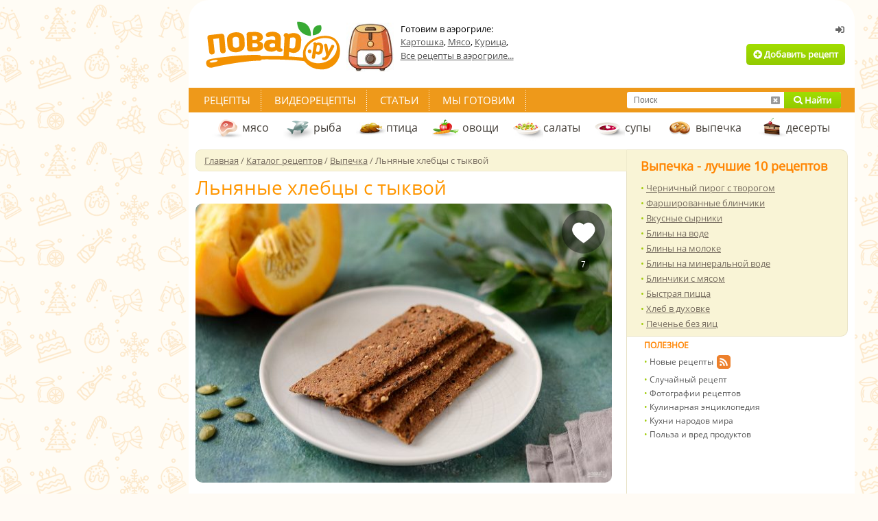

--- FILE ---
content_type: text/html; charset=utf-8
request_url: https://povar.ru/recipes/lnyanye_hlebcy_s_tykvoi-82017.html
body_size: 44060
content:
<!DOCTYPE html>
<html lang="ru">
<head>
    <!-- Base meta tags -->
    <meta charset="utf-8">
    <meta http-equiv="X-UA-Compatible" content="IE=edge">
    <meta name="viewport" content="width=device-width, initial-scale=1.0">

    <!-- Preconnect to external domains -->
    <link rel="preconnect" href="https://img.povar.ru" crossorigin>
    <link rel="preconnect" href="https://mc.yandex.ru">
    <link rel="preconnect" href="https://yandex.ru">

    <!-- DNS prefetch -->
    <link rel="dns-prefetch" href="//img.povar.ru">
    <link rel="dns-prefetch" href="//mc.yandex.ru">
    <link rel="dns-prefetch" href="//mc.yandex.com">
    <link rel="dns-prefetch" href="//yandex.ru">
    <link rel="dns-prefetch" href="//yastatic.net">
    <link rel="dns-prefetch" href="//counter.yadro.ru">
    <link rel="dns-prefetch" href="//cdn.jsdelivr.net">
    <link rel="dns-prefetch" href="//www.googletagmanager.com">
    <link rel="dns-prefetch" href="//usocial.pro">

            <link rel="preload"
              as="image"
              type="image/jpeg"
              href="https://img.povar.ru/main/87/b3/2c/39/lnyanie_hlebci_s_tikvoi-664564.JPG"
              fetchpriority="high"
              crossorigin="anonymous"
        >
    
    <link rel="preload" as="font" href="/skins/recipie/fonts/os.woff2" type="font/woff2" crossorigin="anonymous">
    <link rel="preload" as="font" href="/skins/recipie/fa/webfonts/fa-solid-900.woff2" type="font/woff2" crossorigin="anonymous">
    <link rel="preload" as="font" href="/skins/recipie/fonts/os.woff" type="font/woff" crossorigin="anonymous">
    <link rel="preload" as="style" href="//img.povar.ru/skins/recipie/frontend.css?v=1.5.4" type="text/css" media="all">
    <style>@media only screen and (min-width:1240px){.floatingMenu{display:block}#megaContainer.megaContainerThin{width:1212px;clear:both;height:auto}}.main-photo{width:100%}.flex{display:flex}.flex-middle{align-content:center;}.flex.flex-p-1>*{padding:0 2pt}.banner-right-container div[id^='yandex_rtb_']>*{margin:10px !important;}#head{display:flex;flex-flow:nowrap;flex:1 1 auto;gap:20px;align-items:center;}#head .logo{flex:0 0 auto;}html #head noindex{display:flex;flex-flow:nowrap;justify-content:flex-end;flex:0 0 auto;}html #head .logo+noindex{flex:1 1 auto;}html #head .not_auth,html #head .auth{display:flex;width:420px;height:auto;text-align:right;position:inherit;top:0px;left:0;flex-flow:column;justify-self:flex-end;justify-content:flex-end;margin-bottom:10px;}html #head div.thematic{padding:0;border:0;width:auto;height:auto;position:inherit;top:0;left:0;margin:0;float:none;flex:1 1 auto;}html #head .auth .wrapp{display:flex;align-items:center;}html #head .auth .box{width:381px;height:60px;padding:16px;background:none;background-color:#f8f4d9;border-radius:5px;border:1px solid rgba(226,156,62,.15);text-align:left;position:relative;top:auto;left:auto;margin:0;}html #head .not_auth .wrapp{display:flex;flex-flow:column;align-items:flex-end;justify-content:flex-end;padding:0;}#head .logoff{position:absolute;top:7px;right:3px;color:#9b9a9a;font-size:11px;padding:0px 4px 2px 0px;line-height:18px;}#head .avatar_wrapper+div{display:inline;}#head .avatar{width:49px;height:49px;min-width:49px;min-height:49px;border:1px rgba(0,0,0,0) solid;float:left;margin:0px 12px 0px 0px;border-radius:50%;display:inline-block;}#head .name{color:#505050;font-size:14px;font-weight:bold;line-height:14px;}#head .star{position:absolute;margin:-6px auto auto 4px;}img.star,img.listStar,img.user_star,img.stars{display:none !important;}#head .hmenu{color:#505050;font-size:12px;margin:5px 0px 0px 0px;line-height:17px;}#head .hmenu img{margin:2px 9px 0px 0px;}#head .hmenu a{color:#505050;text-decoration:underline;margin:0px 14px 0px 0px;font-size:12px;}#head .hmenu img.topPlus{margin-left:-3px;}h2,.h2{font-weight:bold;color:#ff8400;font-size:18px;padding:0px px;}.popular li a{text-decoration:underline;}html .top10recipe .popular li{line-height:1.7em};.detailed{font-family:"Open Sans",Arial,Helvetica,sans-serif;}.recipe_list .recipe .h3>*{white-space:normal;max-width:80%;}[data-pseudo-text]::after,div[data-pseudo-text]::after,span[data-pseudo-text]::after{content:attr(data-pseudo-text);display:inline;}[data-pseudo-text-before]::before,div[data-pseudo-text-before]::before,span[data-pseudo-text-before]::before{content:attr(data-pseudo-text-before);display:inline;}.announcement-banner{padding:10px 20px;margin:0 -10px;text-align:center;margin-bottom:-10px;}.announcement-banner a{text-decoration:none;display:flex;width:100%;justify-content:center;align-items:center;}.announcement-banner a:hover{opacity:.8;text-decoration:none;}.announcement-title.emoticon{font-size:2em;line-height:1em;vertical-align:middle;}:root{--main-fill-color:#F6AB27;--secondary-fill-color:#F4CD1E;--main-stroke-color:#F6AB27;}.vote-container,.votes-desc{width:100%;display:flex;justify-content:center;align-items:center;}.votes{display:flex;flex-wrap:nowrap;}.votes .vote{display:flex;flex:0 0 auto;padding:2px;cursor:pointer;}.votes-desc *{color:#555;font-size:14px;}.vote svg,.vote svg g path.fill{transition:.3s all ease-in-out;}.vote svg g path.nofill{transition:.1s .2s all ease-in-out;}.vote.filled svg g path.fill{fill:var(--main-fill-color);stroke:transparent;}.vote.filled svg g path.nofill{fill:var(--secondary-fill-color);}.vote.not-filled svg g path.fill{fill:transparent;stroke:var(--main-stroke-color);}.vote.not-filled svg g path.nofill{fill:transparent;}.votes:hover .vote svg g path.fill{fill:var(--main-fill-color);stroke:transparent;}.votes:hover .vote svg g path.nofill{fill:var(--secondary-fill-color);}.votes .vote:hover svg{transform:scale3d(1.1,1.1,1.1);}.votes .vote:hover~span svg path.fill{fill:transparent;stroke:var(--main-stroke-color);}.votes .vote:hover~span svg path.nofill{fill:transparent;}.votes .vote.filled:hover~span svg path.fill{fill:var(--main-fill-color);stroke:transparent;opacity:.5;}.votes .vote.filled:hover~span svg path.nofill{fill:var(--secondary-fill-color);opacity:.5;}.text-pseudo-min-vote::before{content:"средняя оценка:";}.text-pseudo-votes::before{content:"голосов:";}.ingredient-group{display:flex;flex-wrap:wrap;justify-content:space-between;align-items:center;margin:14px 0 0 0;color:var(--mainpovar-color,#ff8400);text-transform:uppercase;flex:0 0 auto;font-weight:bold;}.ingredient-group span{flex:1 1 auto;color:var(--mainpovar-color,#ff8400);}li.ingredient-group{list-style:none;}.ingredient-group+li,.ingredient-group+li *{min-height:1.4em!important;}body,div,html,span,td{font-size:13px;font-family:"Open Sans",Arial,Helvetica,sans-serif}div.h4,form,h1{margin:0}.h2,.h4,div.h4,h1{font-weight:700}.h2,.h4,a{color:#ff8400}#topSearch a,#topSearch a.cancelSearch i{line-height:24px}#container,#megaContainer.megaContainerThin{width:951px}.detailed,body,div,div.h4,h1,html,html .cont_area h2.span,span,td{font-family:"Open Sans",Arial,Helvetica,sans-serif}html{background:url(https://img.povar.ru/uploads/1a/23/74/64/4e44ce8ba1152d87d50042f241ee6e46.svg) top center fixed #fffbf5}#autorName{font:inherit;font-size:inherit;color:inherit;font-style:inherit;margin:0 5px 0 0;}.bigImgBox{width:607px;position:relative}.additionalImgs{height:30px;opacity:.8;border:1px solid #e8e2c5;position:absolute;bottom:0;right:0;padding-left:20px;padding-right:20px;text-align:center;background:#f9f4d6;border-bottom-right-radius:10px;}#head,.h2,body,form,h1,html{padding:0}.additionalImgs a{opacity:1 !important;line-height:28px;text-shadow:#fff 0 1px 1px}@font-face{font-family:'Open Sans';font-style:normal;font-weight:400;font-display:swap;src:local(''),url(/skins/recipie/fonts/os.woff2) format('woff2'),url(/skins/recipie/fonts/os.woff) format('woff')}body,html{color:#766c5f;margin:0}div,span,td{color:#000}form{border:none}input{font-size:12px;padding-left:5px}a{text-decoration:underline}h1{color:#443f39;font-size:28px;font-weight:400}.h2{font-size:18px}.h4{font-size:12px;padding:4px 0 6px}#megaContainer{width:1212px;margin:0 auto;height:auto}#head{height:118px;clear:both;margin:0}#head .wrapp{padding:4px 0 0}#head .logo{width:220px}#head .logo a{display:block;width:220px}#head .btn_add{height:31px;display:inline-block;border-radius:5px;line-height:31px;margin-top:8px;margin-right:4px;padding-left:10px;padding-right:10px}#head .not_auth{width:420px;height:118px;text-align:right;position:relative;top:-118px;left:529px}#head .not_auth .wrapp{padding:36px 10px 0 0}.tmenu{background:#ee991a;height:36px;line-height:36px;clear:both;position:absolute;left:-10px;right:-10px}#topSearch,.rightlinks,div.extLogin,div.thematic{position:relative}.tmenu .links{height:36px;padding:0 6px;float:left}.tmenu .links a{color:#fff;font-size:15px;text-transform:uppercase;text-decoration:none;padding:6px 16px;background:url(//img.povar.ru/skins/recipie/images/tmenu/xsep.gif.pagespeed.ic.U_s4tBd7xk.png) right top no-repeat}.main-wrapp{background:url(//img.povar.ru/skins/recipie/images/main/r_ln.gif.pagespeed.ce.ehwqU2TSnN.gif) left top repeat-y;clear:both}.mcol{width:629px;margin:0;float:left}.rcol{width:322px;float:right}.cleaner{font-size:1px;height:1px;line-height:1px;clear:both}.mcol .cont_area{padding:26px 21px 16px 0}.cat_menu{height:44px;line-height:44px;padding:0 0 0 24px;margin-top:36px}.cat_menu a{color:#443f39;font-size:16px;height:14px;padding:15px 18px 15px 44px;text-decoration:none}.floatingMenu a.fmItem,.mcol .top_nav,.mcol .top_nav a,.mcol .top_nav span[itemprop=name],.top10recipe{color:#766c5f}.cat_menu a.dessert{background:url(//img.povar.ru/skins/recipie/images/submenu/dessert.gif.pagespeed.ce.NY5owkM6uv.gif) left center no-repeat}.cat_menu a.fish{background:url(//img.povar.ru/skins/recipie/images/submenu/fish.gif.pagespeed.ce.HeUsdPBtE1.gif) left center no-repeat}.cat_menu a.ptica{background:url(//img.povar.ru/skins/recipie/images/submenu/ptica_44x44.gif.pagespeed.ce.fQnOMg6cVd.gif) left center no-repeat}.cat_menu a.meat{background:url(//img.povar.ru/skins/recipie/images/submenu/xmeat.gif.pagespeed.ic.w3RHQGImf1.png) left center no-repeat}.cat_menu a.salad{background:url(//img.povar.ru/skins/recipie/images/submenu/salad.gif.pagespeed.ce.4VDyiRV0z2.gif) left center no-repeat}.cat_menu a.soup{background:url(//img.povar.ru/skins/recipie/images/submenu/soup.gif.pagespeed.ce.iUc0pI-gga.gif) left center no-repeat}.cat_menu a.vegies{background:url(//img.povar.ru/skins/recipie/images/submenu/vegies.gif.pagespeed.ce.SXxMZvnypR.gif) left center no-repeat}.cat_menu a.baking{background:url(//img.povar.ru/skins/recipie/images/submenu/xbaking.png.pagespeed.ic.M4DTkJ9Rn7.png) 5px center no-repeat}.cont_area h1{margin:0;padding:6px 0 10px}.cont_area img{max-width:100%}.popular li,.popular li a{font-size:13px;color:#766c5f;line-height:21px}.rightlinks ul{font-size:11px;padding:0}.rightlinks li{color:#555;font-size:12px;list-style-image:none;padding:0;line-height:20px}.rightlinks li a{color:#555;font-size:12px;text-decoration:none}.rightlinks .ico{position:absolute;margin:0 0 0 4px}.rcol .adsense{padding:4px 20px;background:#fff;min-width:286px}.top10recipe{padding:11px 20px 7px;border:1px solid #eae4c7;background:#f9f4d6;border-radius:0 10px 10px 0;border-left:none}.top10recipe .popular{margin-top:9px;float:none}.top10recipe .popular li{line-height:17px}.mcol .top_nav{font-size:13px;width:615px;padding:6px 0 6px 12px;background:#f9f4d6;border:1px solid #f0ebcd;line-height:18px;-webkit-border-top-left-radius:8px;-webkit-border-bottom-left-radius:8px;-moz-border-radius-topleft:8px;-moz-border-radius-bottomleft:8px;border-top-left-radius:8px;border-bottom-left-radius:8px}.detailed{font-weight:400;font-size:28px;color:#ff9600;padding:8px 0 10px;line-height:28px}.popupBtnGreen,.popupBtnOrange,.popup_yaPrigotovil,.popup_yaPrigotovil .attach,.popup_yaPrigotovil .message{font-family:'Open Sans',Arial,sans-serif}.detailed_stats{width:100%;margin-bottom:20px;float:left;text-align:left;line-height:25px}a.greenLink{color:#9fcc04;text-decoration:underline;font-weight:400}.actionsNew a,.greenButton,.orangeButton,.ubtnlogin,a.answerComment{text-decoration:none}.ubtnlogin{height:20px;line-height:20px;margin:0 5px 3px 3px;padding:0;display:inline-block;border:none;color:#656565;font-weight:700}div.addPhoto{background:url(//img.povar.ru/skins/recipie/images/recipie/addphoto_content_358x1.gif.pagespeed.ce.rarCWGRQat.gif) repeat-y #fff;width:358px;padding:0;margin:0 auto}div.addPhoto div{margin:0;padding:0;background-repeat:repeat-y;font-family:Tahoma,Geneva,sans-serif;font-size:11px}div.addPhoto div.wndTop{background-image:url(//img.povar.ru/skins/recipie/images/recipie/xaddphoto_top_358x10.gif.pagespeed.ic.EcJvKWmpAr.png);height:10px}div.addPhoto div.wndTitle{background-image:url(//img.povar.ru/skins/recipie/images/recipie/addphoto_head_358x1.gif.pagespeed.ce.eI7xMz5099.gif);height:20px;font-size:12px;line-height:12px;color:#9fcc04;font-weight:700;padding-left:25px}div.addPhoto div.wndContentTop{background-image:url(//img.povar.ru/skins/recipie/images/recipie/addphoto_content_top_358x5.gif.pagespeed.ce.ObkQbBgWKH.gif);height:5px}div.addPhoto div.wndContent{background-image:url(//img.povar.ru/skins/recipie/images/recipie/addphoto_content_358x1.gif.pagespeed.ce.rarCWGRQat.gif);padding:5px 25px}div.addPhoto div.wndContentSplitter{background-image:url(//img.povar.ru/skins/recipie/images/recipie/addphoto_content_splitter_358x1.gif.pagespeed.ce.fe4OZgWOBH.gif);height:1px;clear:both}div.addPhoto div.wndFooter{background-image:url(//img.povar.ru/skins/recipie/images/recipie/xaddphoto_footer_358x23.gif.pagespeed.ic.ro9NdJlFRf.png);height:23px}div.addPhoto a.wndCancel,div.addPhoto a.wndNext{width:125px;height:23px;line-height:23px;text-align:center;display:block;border:none;padding:0;margin:5px 0 1px 180px;border-radius:3px}div.addPhoto a.wndCancel{float:left;width:79px;margin-left:92px;margin-right:10px}div.addPhoto div.wndContent span.bold{color:#505050;font-weight:700;font-size:inherit}div.addPhoto div.wndContent input.wndFilePicker{margin-top:5px;margin-bottom:5px}div.addPhoto div.wndTitle a.wndClose{display:block;background-image:url(//img.povar.ru/skins/recipie/images/recipie/addphoto_close_9x9.gif.pagespeed.ce.6BgXwNdB7t.gif);margin:0;padding:0;border:none;width:9px;height:9px;position:relative;left:310px;top:-10px}#topLinks a.authorized,.displayNone,.doit_comment{display:none}.displayNever,img.user_star{display:none !important}div.wndTitle span{color:inherit}span.red{color:red;font-size:inherit}.user_star{margin:-6px 0}img.smile{margin-bottom:-5px}div.smile{width:475px;margin-bottom:20px;display:none;text-align:center}div.smile img.smile{margin-bottom:0}.floatLeft{float:left}a.ok{display:block;width:54px;height:23px;line-height:23px;text-align:center;border:none;margin:4px 3px 0 251px;padding:0;border-radius:3px}div.extLogin{left:630px;top:-210px;width:200px;height:86px;margin-bottom:-86px}div.bookmarks{float:left;padding-top:5px}div.thematic{width:270px;height:72px;top:-90px;left:240px;margin:0 -270px -72px 0;padding:0;border:none;float:left}div.thematic a{color:#505050;text-decoration:underline;line-height:20px}div.thematic img{float:left;padding:0;border:none;margin:0 10px 0 0}.rcpRatingStar{height:21px;background-image:url(//img.povar.ru/skins/recipie/images/newrating/stars.png.pagespeed.ce.g3ycIqZz4Q.png);float:left;display:block;margin:0;padding:0;border:0;width:24px;line-height:25px}.rcpRatingStar .rcpRatingStar{margin:0}.e1{background-position:left 0}.b1{background-position:left -21px}a.answerComment{display:block;border:none;width:176px;height:17px;background-color:#ff8400;margin-left:-2px;margin-top:10px;border-radius:5px;color:#fff;font-weight:700;text-transform:uppercase;line-height:12px;padding-top:6px;text-align:center}.actionsNew a,ul{color:#766c5f}.recipie_detailed .cont_area{padding-top:3px}textarea.answerComment{width:100%;border:1px solid #bababa;outline:0;display:block;margin-top:5px;height:40px;border-radius:5px}.user_tip_list .row .row a.answerComment{margin-bottom:5px}.rightlinks{background-color:#fff;padding-left:25px;padding-bottom:10px}#topSearch a,.favheart{display:block;padding:0}.rightlinks .newcounters{position:absolute;right:0;bottom:0;padding-bottom:12px}#perelinkTop{position:absolute;top:-500px}div.competition_banner_box{margin:0 0 10px;overflow:hidden}#vk_subscribePupup{position:fixed;bottom:20px;right:20px;display:none;background:#f9f4d6;color:#ff8400;font-size:36px;font-weight:700;font-family:Tahoma;padding:8px 20px;-webkit-border-radius:10px;-moz-border-radius:10px;border-radius:10px}.bigImgBox img{-webkit-border-radius:10px;-moz-border-radius:10px;border-radius:10px}#dev_indicator{position:fixed;top:0;right:0;font-size:12px;line-height:12px}.favheart{margin:0;border:none;position:absolute;right:10px;top:10px;width:63px;height:93px;background-image:url(//img.povar.ru/skins/recipie/images/btn/xfavheart.png.pagespeed.ic.7kejVyOCrd.png);background-repeat:no-repeat}.favheart div{width:100%;height:20px;line-height:20px;margin-top:68px;text-align:center}.favheart div span{color:#fff;background:rgba(0,0,0,.39);display:inline-block;border-radius:10px;padding:1px 5px 0;font-size:12px;font-family:Arial,sans-serif}#topSearch{width:312px;height:24px;float:right;margin-right:20px;margin-top:6px;background:#fff;border-radius:3px}#topSearch input[type=text]{width:192px;height:24px;margin:0 0 0 10px;line-height:24px;padding:0;border:none;outline:0;display:block;float:left;background:#fff}#topSearch a{margin:0;border:none;position:absolute;top:0;text-align:center;height:24px}#topSearch a.submitSearch{width:83px;right:0;border-top-right-radius:3px;border-bottom-right-radius:3px}#topSearch a.cancelSearch{right:83px;width:26px;color:#9a9a9a}.floatingMenu{background:#f9f4d6;border-right:1px solid #e8e2c5;width:210px;padding:15px;display:none;line-height:20px;border-top-left-radius:5px;border-bottom-left-radius:5px;margin:228px 0 0;float:left}#container,.rcpAuthorTime{float:right}.floatingMenu a.fmHead{font-weight:700;clear:both;display:block;margin-top:4px;margin-bottom:4px}.floatingMenu div{padding-bottom:16px}.orangeButton{background:linear-gradient(to bottom,#fcb122 0,#ff8401 100%);color:#fff;text-align:center;font-weight:700;display:block}.greenButton{background:linear-gradient(to bottom,#a1de00 0,#92ca00 100%);color:#fff;text-align:center;font-weight:700;display:block}.actionsNew a,.fas{display:inline-block}.banner_near_login{width:256px;height:72px;position:absolute;top:28px;right:170px;overflow:hidden}#container,#ytplayer,.competition_banner_box,.popup_yaPrigotovil{position:relative}#container{margin:0;background:#fff;border:10px solid #fff;padding-bottom:30px;-webkit-border-top-left-radius:30px;-webkit-border-top-right-radius:30px;-moz-border-radius-topleft:30px;-moz-border-radius-topright:30px;border-top-left-radius:30px;border-top-right-radius:30px}.povarPopupShadow{box-shadow:0 0 30px rgba(0,0,0,.5)}.popup_yaPrigotovil{width:440px;height:455px}.popup_yaPrigotovil .closeBtn{position:absolute;top:0;right:0;color:#fff;margin:6px;width:11px;height:11px;background:url(//img.povar.ru/skins/recipie/images/xclosepopup.png.pagespeed.ic._j5tY2r0wM.png)}.popup_yaPrigotovil .wrapper{background:#f9f4d6;border-radius:5px;position:absolute;right:25px;top:25px;left:25px;margin:0}.popup_yaPrigotovil .topPart{border-top-left-radius:5px;border-top-right-radius:5px;background:#fff;overflow:hidden;border-bottom:1px solid #e7e2c4;margin:0;padding-bottom:20px}.popup_yaPrigotovil .topPartHeading{text-align:center;color:#4a463d;font-weight:700;font-size:16px;line-height:16px;margin-top:22px;padding:0 30px}.popup_yaPrigotovil .topPartText{text-align:center;color:#737373;font-size:13px;line-height:18px;margin-top:12px}.popup_yaPrigotovil .bottomPart{width:100%;margin:0;padding:0}.popup_yaPrigotovil .message{margin:28px auto;display:block;font-size:13px;line-height:16px;background:#fff;color:#4a463f;width:308px;height:122px;border:1px solid #e7e2c4;border-radius:5px;outline:0;resize:none}.popup_yaPrigotovil .attach{font-size:14px;font-style:italic;color:#4a4742;margin:10px 40px;height:30px;line-height:30px}.popupBtnGreen,.popupBtnOrange{display:inline-block;border:none;padding:0 24px;margin-right:10px;line-height:30px;font-size:13px;text-decoration:none !important;background:#a2cd0f;color:#fff;border-radius:4px}li,ul{padding:0;margin:0}.popupBtnOrange{background:#ee991a;margin:0}#icookPreview{max-width:30px;max-height:30px;margin-right:10px}.actionsNew{width:607px;margin:0 0 10px;padding:0;border:none}.actionsNew td{text-align:center;background:#f9f4d6}.actionsNew a{line-height:60px;font-size:14px}.actionsNew td.split{border-right:1px solid #ebe2c7}.actionsNew .actionsNewSave{text-decoration:none;background:#a2cd0e;color:#fff}.actionsNewIcook{width:182px}.actionsNewRate{width:130px}.actionsNewPrint{width:154px}.actionsNewSave{width:138px}@font-face{font-family:"Font Awesome 5 Free";font-style:normal;font-weight:400;font-display:swap;src:url(/skins/recipie/fa/webfonts/fa-regular-400.eot);src:url(/skins/recipie/fa/webfonts/fa-regular-400.eot?#iefix) format("embedded-opentype"),url(/skins/recipie/fa/webfonts/fa-regular-400.woff2) format("woff2"),url(/skins/recipie/fa/webfonts/fa-regular-400.woff) format("woff"),url(/skins/recipie/fa/webfonts/fa-regular-400.ttf) format("truetype"),url(/skins/recipie/fa/webfonts/fa-regular-400.svg#fontawesome) format("svg")}@font-face{font-family:"Font Awesome 5 Free";font-style:normal;font-weight:900;font-display:swap;src:url(/skins/recipie/fa/webfonts/fa-solid-900.eot);src:url(/skins/recipie/fa/webfonts/fa-solid-900.eot?#iefix) format("embedded-opentype"),url(/skins/recipie/fa/webfonts/fa-solid-900.woff2) format("woff2"),url(/skins/recipie/fa/webfonts/fa-solid-900.woff) format("woff"),url(/skins/recipie/fa/webfonts/fa-solid-900.ttf) format("truetype"),url(/skins/recipie/fa/webfonts/fa-solid-900.svg#fontawesome) format("svg")}.fas{-moz-osx-font-smoothing:grayscale;-webkit-font-smoothing:antialiased;font-style:normal;font-variant:normal;text-rendering:auto;line-height:1;font-family:"Font Awesome 5 Free";font-weight:900}.fa-ban:before{content:"\f05e"}.fa-camera-retro:before{content:"\f083"}.fa-chevron-right:before{content:"\f054"}.fa-comment:before{content:"\f075"}.fa-comment-dots:before{content:"\f4ad"}.fa-paper-plane:before{content:"\f1d8"}.fa-plus-circle:before{content:"\f055"}.fa-search:before{content:"\f002"}.fa-sign-in-alt:before{content:"\f2f6"}.fa-window-close:before{content:"\f410"}#ytplayer .slicer,.yt-btn{position:absolute;left:0;top:0;width:100%;height:100%}#ytplayer{width:100%;overflow:hidden;padding-top:56%}.calorie_bl{display:flex;width:100%;flex-flow:column}.calorie_bl .calories_info{padding-top:15px;display:flex;justify-content:flex-start}.calorie_bl .calories_info .tab{text-align:center;min-width:75px;max-width:88px;width:100%}.calorie_bl .calories_info .tab p{margin-bottom:0;font-size:12px;color:#737373}.calorie_bl .calories_info .tab .circle{width:62px;height:62px;border:1px solid rgba(162,205,14,.3);box-sizing:border-box;border-radius:50%;display:flex;align-items:center;justify-content:center;font-size:14px;color:#242424;font-weight:700;margin:0 auto 5px;padding-top:1px;position:relative}.calorie_bl .calories_info .tab .circle svg{position:absolute;width:82px;height:82px}.calorie_bl .calories_info .tab .circle svg circle{border-radius:50%}.calorie_bl small{padding:0 2px;color:#737373;font-style:italic;font-family:handriting;font-size:small}html .cont_area h2.span{line-height:23px;margin:0 0 3px;padding:6px 0 3px;color:#444;font-weight:700;font-size:18px}span.detailed_full.portions{padding-bottom:15px;color:#333}li{color:#333;list-style:none}ul li::before{content:"• ";color:#a2cd0e}div.ingredients_wrapper{width:340px;float:left;color:#555557;}div.ingredients_ad{width:240px;max-height:400px;float:right;overflow:hidden;}.detailed_ingredients{display:flex;flex-flow:column wrap;}.flex-dot-line{display:flex;flex:1 1 auto;flex-flow:row wrap;align-items:center;}.flex-dot-line>a,.flex-dot-line>span{flex:0 0 auto;border-bottom:0;margin:0;min-height:1.8em;line-height:1em;vertical-align:bottom;display:flex;align-items:flex-end;}.flex-dot-line>a.name{padding-top:7px;}.flex-dot-line>span.dots{flex:1 1 auto;margin:0 4px;border-bottom:dashed rgba(0,0,0,.2) 1px;}.flex-dot-line .value{display:flex;margin-right:4px;font-weight:500;}.flex-dot-line .u-utin-name,.flex-dot-line .unit-name{display:flex;min-width:56px;}.flex-dot-line>span.descr{display:block;flex:1 1 auto;margin-top:2px;font-size:.9em;width:100%;color:#444;align-items:baseline;line-height:.9em;min-height:0.9em;}.flex-dot-line>a+span+span+span+span{margin-top:0;}.flex-dot-line>span.descr .hide{opacity:.7;}.flex-dot-line>.name{font-weight:900;color:#111;}.flex-dot-line>a.name{text-decoration:none;}.flex-dot-line>a.name:hover,.flex-dot-line>a.name:active,.flex-dot-line>a.name:focus{text-decoration:underline;}.portions{margin-top:.7em;margin-bottom:2em;}.portions span{font-size:1.2em;}.portions .value{padding:0 4px;border:1px solid #999;display:flex;place-self:center;height:25px;line-height:25px;vertical-align:middle;justify-content:center;align-content:center;position:relative;top:5px;}.portions .value:hover{cursor:text;}button[data-add-portion]{display:flex;border-radius:50%;width:30px;height:30px;justify-content:center;align-items:center;padding:0;overflow:hidden;margin:0px;position:relative;border:0 none;background:none;position:relative;top:5px;}button[data-add-portion] svg .st0{fill:#999;transition:.2s all ease-in-out;}button[data-add-portion]:hover{cursor:pointer;}button[data-add-portion]:hover svg .st0{fill:rgb(162,205,14);}div.detailed_tags{margin-top:1rem;}div.detailed_tags *{line-height:17px;}div.detailed_tags span{color:#555557;}.similarstatic-grid{display:grid;grid-template-columns:repeat(auto-fill,minmax(138px,1fr));gap:4px 4px;margin-right:17px;}.similarstatic-grid>a{display:flex;flex-direction:column;text-align:center;font-family:"Open Sans",Arial,sans-serif;box-sizing:border-box;font-weight:400;box-shadow:rgb(102,102,102) 0px 0px 1px 0px inset;border-radius:2px;overflow:hidden;justify-content:stretch;text-decoration:none;}.similarstatic-grid>a>span{padding:0px 4px 4px 4px;display:flex;flex:1 1 auto;justify-content:center;line-height:1.2rem;font-size:14px;}.similarstatic-grid img{max-width:100%;height:auto;display:flex;}.fa-fw{text-align:center;width:1.25em;}.bigImgBox .stepphotos{display:flex;width:607px;height:407px;border-radius:10px;background-color:#f9f4d6;}.instructions{padding:0px;display:flex;flex-flow:column;gap:15px;width:100%;}.instructions .instruction{display:grid;flex-flow:row wrap;grid-gap:10px;grid-row-gap:4px;grid-template-columns:298px 1fr;}.instructions .instruction .step-number{color:#766c5f;font-size:18px;font-weight:normal;padding:0;display:flex;grid-column:1 / -1;flex:0 0 auto;display:flex;}.detailed_step_photo_big{display:flex;flex-flow:column;}.detailed_step_photo_big img{border-radius:8px;}.detailed_step_description_big{display:flex;flex-flow:column;width:auto;}</style>    <!-- critical-js-->
    <script>window.onEvent=function(t,n,e){document.body.addEventListener(t,function(t){t.target.matches(n) && e.call(t.target,[t])})};</script>
    <script type='text/javascript'>
        function getLoginWndXMLUrl() {
            return '/rcpxml/xml_loginwnd';
        }

        function getBottomMenuXMLUrl() {
            return '/rcpxml/xml_bottommenu?1';
        }

        function isAuthorized() {
            return false;
        }
    </script>

    <!-- SEO meta tags (title, description from helper) -->
    <title>Льняные хлебцы с тыквой - пошаговый рецепт с фото на Повар.ру</title>
<meta name="description" content="Готовим льняные хлебцы с тыквой. Тонкие, хрустящие и очень вкусные! Мне такие хлебцы заменяют хлеб, получается полезно и не так калорийно." >
    <!-- Canonical URL -->
    
    <!-- Mobile alternate -->
        <link rel="alternate" media="only screen and (max-width: 640px)" href="https://m.povar.ru/recipes/lnyanye_hlebcy_s_tykvoi-82017.html">
    
    <!-- Favicon -->
    <link rel="icon" href="//img.povar.ru/skins/recipie/favicon.svg" type="image/svg+xml">

    <!-- RSS Feed -->
    <link rel="alternate" type="application/rss+xml" title="Подписка на новые рецепты портала Повар.ру" href="/rss">

    <!-- Open Graph -->
    <meta property="og:type" content="website">
    <meta property="og:url" content="https://povar.ru/recipes/lnyanye_hlebcy_s_tykvoi-82017.html">
                <meta property="og:locale" content="ru_RU">
    <meta property="og:site_name" content="Повар.ру">

    <!-- Twitter Card -->
    <meta name="twitter:card" content="summary_large_image">
            
    <!-- Structured Data: Organization -->
    <script type="application/ld+json">
    {
      "@context": "https://schema.org",
      "@type": "Organization",
      "name": "Повар.ру",
      "url": "https://povar.ru/",
      "logo": "https://img.povar.ru//img.povar.ru/skins/recipie/images/desktop_logo.svg",
      "sameAs": [
        "https://vk.com/vpovare",
        "https://ok.ru/vpovare",
        "https://www.youtube.com/channel/UCdD_JLMh0tDP7feDU7Onn4g",
        "https://ru.pinterest.com/vpovare/"
      ]
    }
    </script>

    
    <meta property="og:locale" content="ru_RU"/>
<meta property="og:type" content="article"/>
<meta property="og:title" content="Льняные хлебцы с тыквой"/>
<meta property="og:description" content="Готовим льняные хлебцы с тыквой. Тонкие, хрустящие и очень вкусные! Мне такие хлебцы заменяют хлеб, получается полезно и не так калорийно."/>
<meta property="og:url" content="https://povar.ru/recipes/lnyanye_hlebcy_s_tykvoi-82017.html"/>
<meta property="og:site_name" content="povar.ru"/>
<meta property="og:updated_time" content="2020-07-15T13:00:05+03:00"/>
<meta property="og:image" content="https://img.povar.ru/main-micro/87/b3/2c/39/lnyanie_hlebci_s_tikvoi-664564.JPG"/>
<meta property="og:video" content="https://www.youtube.com/watch?v=_Ew4ld5-63Q"/>
    <!-- Legacy verification -->
    <meta name='loginza-verification' content='c38c736890f13adb43a28df17ca13365'>

    <!-- Google Pagination -->
    
    <!-- JavaScript -->
    <script src="//img.povar.ru/skins/recipie/../../js/jquery/jquery.js" type="text/javascript"></script>
                                
    <!-- CSS -->
                    
        
    <!-- Yandex.RTB -->
    <script>window.yaContextCb=window.yaContextCb||[]</script>
    <script src="https://yandex.ru/ads/system/context.js" async></script>
    <script type="text/javascript" src="https://povar.ru/js/adfox.asyn.code.ver3.js"></script>
    <script src="https://apis.google.com/js/platform.js" async defer>{lang: 'ru'}</script>

    <!-- banner: header -->    <meta name="yandex-verification" content="d8ddc0adb34ad34b" />
<meta name="p:domain_verify" content="57d55c7845200feec9f7a033c61a1f96"/>
<!-- /banner: header -->
<!-- 1, 53, 77, 84, 130, 301, 312, 338, 409, 931, 1136 --></head>

<body class="body" id="body">
<noindex></noindex>
<div id="megaContainer" class="">
    <div id="container">
        <!-- banner: service_top -->    <style type="text/css">
html {
background: #fffbf5 url(https://img.povar.ru/uploads/1a/23/74/64/4e44ce8ba1152d87d50042f241ee6e46.svg);
background-attachment: fixed;
background-repeat: repeat;
background-position: top center;
}
</style>
<!-- /banner: service_top -->
<!-- 1, 53, 77, 84, 130, 301, 312, 338, 409, 931, 1136 -->        <div id="head">
            <div class="logo"><a rel="nofollow" href="https://povar.ru/"><img
                            src="//img.povar.ru/skins/recipie/images/desktop_logo.svg" alt="Кулинарные рецепты"
                            width="220"
                            height="118" border="0"/></a></div>
            <!-- thematic -->
            <div class="thematic"><img src="https://img.povar.ru/uploads/6f/83/90/5c/4c593f72241f894eab799f6a26089d51.jpg" height="72" align="left" alt=""/>Готовим в аэрогриле:
<br>
<a href="https://povar.ru/menu/kartoshka_v_aerogrile/">Картошка</a>, 
<a href="https://povar.ru/menu/myaso_v_aerogrile/">Мясо</a>,
<a href="https://povar.ru/menu/kuritsa_v_aerogrile/">Курица</a>,<br>
<a href="https://povar.ru/list/aerogrill/">Все рецепты в аэрогриле...</a>
<br></div>            <!-- /thematic -->
                <noindex>
        <div class="not_auth">
            <div class="banner_near_login">
                            </div>
            <div class="wrapp">
                <div class="ulogin">
	<noindex><a class="ubtnlogin authorized"><i class="fas fa-sign-in-alt"></i> <span class="txt-enter-registration"></span></a></noindex>
</div>                <a rel="nofollow" href="/new" class="authorized"><span
                            class="btn_add greenButton" alt="Добавить рецепт"><i class="fas fa-plus-circle"></i>&nbsp;Добавить рецепт</span>
                </a>
            </div>
        </div>
        <!--        <script src="//ulogin.ru/js/ulogin.js"></script>-->
        <div class="extLogin displayNone">
        </div>
    </noindex>

<script type="text/javascript">
    function login(prefix) {
        authorize("/login", prefix);
    }

    function logoff() {
        unauthorize("/logoff");
    }
        var fancyOptions = {
        "titleShow": false,
        "transitionIn": "fade",
        "transitionOut": "none",
        "overlayOpacity": "0.7",
        "showCloseButton": false,
        "padding": "0",
        "modal": false,
        "centerOnScroll": true,
        "overlayColor": "#000",
        "showNavArrows": false
    };

    let loginFormLoaded = false;
    const installLogin = function () {
        jQuery('a#forgotPassword, a#passStatusWndAnchor').fancybox(fancyOptions);

        jQuery(".login_close").addClass('login_header').html('ВХОД НА САЙТ').bind("click", function () {
            jQuery("#login").fadeOut();
            closeFancyBox();
        });
        jQuery('#login_field').keypress(function (event) {
            if (event.keyCode == '13') {
                event.preventDefault();
                jQuery("#password_field").focus();

            }
        });
        jQuery('#password_field').keypress(function (event) {
            if (event.keyCode == '13') {
                event.preventDefault();
                login();
            }
        });
    };

    window.doLogin = () => {
        if (loginFormLoaded === false) {
            fetch(getLoginWndXMLUrl()).then((response) => response.text()).then((html) => {
                loginFormLoaded = true;
                $('div.extLogin').html(html);
                installLogin();
                Povar.actions.login();
            });
        } else {
            Povar.actions.login();
        }
    }

    jQuery(document).ready(function () {
        jQuery('a.authorized').attr({
            onclick: '',
            href: '#login'
        }).click(function () {
            window.doLogin();
        });
    });

    function forgotPassword() {
        jQuery("#forgotPassForm").ajaxSubmit(function (data) {
            jQuery("#passStatusWnd div.wndContent:first").html(data);
            jQuery("a#passStatusWndAnchor").click();
        });
    }
    </script>
        </div>
                <div class="tmenu" id="topMenuWrapper">
            <script type="text/javascript">
                function setFilter(href, event) {
                    event && event.preventDefault();
                    var domain = 'https://povar.ru/';
                    if (href == domain) {
                        window.location = domain;
                        return false;
                    }
                    domain = domain.substring(0, domain.length - 1);
                    window.location = domain + href;
                }
            </script>
            <div class="links" id="topLinks">
                <a href="https://povar.ru/list/">Рецепты</a>
                <a href="https://povar.ru/video/">Видеорецепты</a>
                                                <a href="https://povar.ru/art">Статьи</a>
                <a href="https://povar.ru/nasha_kuhnia/">Мы готовим</a>

            </div>
            <div id="topSearch">
                <form id="search" name="search" autocomplete="off" method="get"
                      action="/xmlsearch">
                    <input id="searchInput" type="text" placeholder="Поиск" name="query"/>
                    <a href="javascript:void(0);" onclick="jQuery('#topSearch input').val('').focus();" title="Очистить"
                       class="cancelSearch"><i class="fas fa-window-close"></i></a>
                    <a class="submitSearch greenButton" href="javascript:void(0);"
                       onclick="jQuery('#search').submit();"><i
                                class="fas fa-search"></i> Найти</a>
                </form>
            </div>
        </div>
        <div class="cat_menu">
            <a href="/list/meat/" class="meat">мясо</a>
            <a href="/list/fish/" class="fish">рыба</a>
            <a href="/list/ptica/" class="ptica">птица</a>
            <a href="/list/vegies/" class="vegies">овощи</a>
            <a href="/list/salad/" class="salad">салаты</a>
            <a href="/list/soup/" class="soup">супы</a>
            <a href="/list/vypechka/" class="baking">выпечка</a>
            <a href="/list/dessert/" class="dessert">десерты</a>
                    </div>

        <div class="competition_banner_box"></div>

                <div class="main-wrapp" id="mainWrapper">
            
<div class="mcol recipie_detailed">
    <div class="top_nav" itemscope itemtype="https://schema.org/BreadcrumbList">
    <span itemprop="itemListElement" itemscope itemtype="https://schema.org/ListItem"><a itemprop="item" href="/"><span itemprop="name">Главная</span></a><meta itemprop="position" content="1"/></span> / <span itemprop="itemListElement" itemscope itemtype="https://schema.org/ListItem"><a itemprop="item" href="/list/"><span itemprop="name">Каталог рецептов</span></a><meta itemprop="position" content="2" /></span> / <span itemprop="itemListElement" itemscope itemtype="https://schema.org/ListItem"><a itemprop="item" href="/list/vypechka/"><span itemprop="name">Выпечка</span></a><meta itemprop="position" content="3" /></span> / <span itemprop="itemListElement" itemscope itemtype="https://schema.org/ListItem"><span itemprop="name">Льняные хлебцы с тыквой</span><meta itemprop="position" content="4" /></span></div>
        <div class="cont_area hrecipe" itemscope itemtype="https://schema.org/Recipe">
        <h1 class="detailed fn" itemprop="name">Льняные хлебцы с тыквой</h1>
        <div class="bigImgBox">
            <a class="stepphotos"
               rel="stepphotos"
               title="Льняные хлебцы с тыквой"
               href="https://img.povar.ru/main-micro/87/b3/2c/39/lnyanie_hlebci_s_tikvoi-664564.JPG"
            >
                <img width="607"
                     class="photo"
                     fetchpriority="high"
                     loading="eager"
                     itemprop="image"
                     alt="Льняные хлебцы с тыквой"
                     title="Льняные хлебцы с тыквой"
                     src="https://img.povar.ru/main/87/b3/2c/39/lnyanie_hlebci_s_tikvoi-664564.JPG">
            </a>
                        <a class="favheart authorized" rel="deferredFavorite();"
               href="javascript:loadCookbooks(82017);" title="Добавить в избранное">
                <div>
                    <span>7</span></div>
            </a>
        </div>
                <script type="text/javascript">
            $(document).ready(function () {
                $('div.bigImgBox').mouseenter(function () {
                    $('div.additionalImgs').css('opacity', 1);
                });
                $('div.bigImgBox').mouseleave(function () {
                    $('div.additionalImgs').css('opacity', 0.8);
                });
            });
        </script>
        <br/><br/>
        <style type="text/css">
            .recipe a.thumb {
                display: none;
            }

            .detailed_photos {
                text-align: left;
            }

            .bigImgBox {
                width: 607px;
                height: 407px;
                position: relative;
            }

            .additionalImgs {
                height: 30px;
                opacity: 0.8;
                border: solid 1px #E8E2C5;
                position: absolute;
                bottom: 0;
                right: 0;
                padding-left: 20px;
                padding-right: 20px;
                text-align: center;
                background: #F9F4D6;
            }

            .additionalImgs:hover {
                opacity: 1;
            }

            .additionalImgs a {
                opacity: 1 !important;
                line-height: 28px;
                text-shadow: #fff 0px 1px 1px;
            }

            #fancybox-title-over {
                color: #fff;
            }
        </style>

        
        <div class="detailed_stats small">
            <div class="bookmarks">
                <!-- uSocial -->
                <script async src="https://usocial.pro/usocial/usocial.js?uid=eda5163907f63825&v=6.1.5"
                        data-script="usocial" charset="utf-8"></script>
                <div class="uSocial-Share" data-pid="b71fb7f7888074d028cd473c6d939435" data-type="share"
                     data-options="round,style1,default,absolute,horizontal,size32,counter1,counter-after,nomobile,mobile_position_right"
                     data-social="ok,telegram,vi,wa"></div>
                <!-- /uSocial -->
            </div>
            <div class="rcpAuthorTime">
                <div class="floatLeft">
                    <span data-pseudo-text="Приготовил:"></span>
                    <a href="/users/Kate.Katabasis"
                       rel="noindex, nofollow">
                        <span id="autorName" class="author"
                              itemprop="author">Катерина</span></a>
                </div>
                <a href="javascript:void(0);" title="Рейтинг: 119879 баллов. (до след. уровня осталось набрать 0)" class="rcpRatingStar s5"><span class="rcpRatingStar g5" style="width:100%;"></span></a>15.07.2020                <br/>
                Время приготовления:
                <meta itemprop="prepTime"
                      content="PT190M"/>
                <meta itemprop="totalTime"
                      content="PT190M"/>
                <meta itemprop="cookTime"
                      content="PT190M"/>
                <span class="duration"><span class="value-title"
                                             title="PT190M"> </span>3 ч. 10 мин</span>
                <span class="cooktime"><span class="value-title" title="PT190M"> </span></span>
                <span class="preptime"><span class="value-title" title="PT190M"> </span></span>
            </div>
        </div>
        <div class="cleaner"></div>
        <table class="actionsNew" border="0" cellspacing="0" cellpadding="0">
            <tr>
                <td class="split actionsNewSaveTd">
                    <noindex>
                        <a href="javascript:loadCookbooks(82017);"
                           class="actionsNewSave authorized"
                           rel="deferredFavorite();" id="add2Bookmark">
                            <i class="fas fa-heart fa-fw"></i> Сохранить
                        </a>
                    </noindex>
                </td>
                <td class="split">
                    <a class="actionsNewIcook authorized" rel="deferredIcook();"
                       href="javascript:Povar.actions.icook();">
                        <i class="fas fa-utensils fa-fw"></i> Я приготовил(а)
                    </a></td>
                <td class="split">
                    <a class="actionsNewRate" href="javascript:Povar.scrollTo('[name=scrollRate]');">
                        <i class="fas fa-star fa-fw"></i> Оценить
                    </a>
                </td>
                <td>
                                        <a class="actionsNewPrint" target="_blank" href="/print/lnyanye_hlebcy_s_tykvoi-82017.html" rel="noindex, nofollow">
                        <i class="fas fa-print fa-fw"></i> Распечатать
                    </a>
                </td>
            </tr>
        </table>
        <div class="cleaner"></div>
                <br/>
                    <span class="detailed_full description" itemprop="description">
				Готовим льняные хлебцы с тыквой. Тонкие, хрустящие и очень вкусные! Мне такие хлебцы заменяют хлеб, получается полезно и не так калорийно.			</span><br/>
                                    <br/>            <span class="detailed_full">
				<h2 class="span">Описание приготовления:</h2>
				<span >Ниже я расскажу подробнее, как приготовить льняные хлебцы с тыквой. Специи подбирайте на свой вкус. Дополнительно можно добавить молотый перец чили, если любите острое. Если тесто получается жидковатым, добавьте немного больше молотого льна. Лен — хороший источник омега-3, а тыква добавляет им приятной сладости. Поэтому берите рецепт на заметку!</span>
			</span><br/>
        
        
        <div class="ingredients_wrapper">
            <div class="detailed_tags">
                    <div>
            <span class="b">Назначение:</span>
            <span >
            <span><a href='/list/na_zavtrak/'>На завтрак</a></span> <span class="sep">/</span> <span><a href='/list/na_poldnik/'>На полдник</a></span>            </span>
        </div>
                    <div>
            <span class="b">Основной ингредиент:</span>
            <span  itemprop="recipeCategory">
            <span><a href='/list/vegies/'>Овощи</a></span> <span class="sep">/</span> <span><a href='/list/tykva/'>Тыква</a></span> <span class="sep">/</span> <span><a href='/list/semechki/'>Семечки</a></span>            </span>
        </div>
                    <div>
            <span class="b">Блюдо:</span>
            <span  itemprop="keywords">
            <span class="category"><a href='/list/vypechka/'>Выпечка</a></span>            </span>
        </div>
                    <div>
            <span class="b">Диета:</span>
            <span >
            <span><a href='/list/postnoe_pitanie/'>Постные блюда</a></span> <span class="sep">/</span> <span><a href='/list/vegan/'>Веганские блюда</a></span>            </span>
        </div>
    </div>
                                        <div class="cleaner detailed_ingredients_spacer"></div>
                <h2 class="span">Состав / Ингредиенты:</h2>
                                <ul class="detailed_ingredients no_dots">
                                                                    <li itemprop="recipeIngredient"
                            class="ingredient flex-dot-line"
                            rel="Тыква">
                                                            <span class="name">
                                    Тыква                            </span>
                                                        <span class="dots"></span>
                            <span class='value'>120</span> <span class='u-unit-name' data-plurals='["\u0433\u0440\u0430\u043c\u043c","\u0433\u0440\u0430\u043c\u043c\u0430","\u0433\u0440\u0430\u043c\u043c"]'>грамм</span>                                                    </li>
                                                                    <li itemprop="recipeIngredient"
                            class="ingredient flex-dot-line"
                            rel="Льняные семечки">
                                                            <span class="name">
                                    Льняные семечки                            </span>
                                                        <span class="dots"></span>
                            <span class='value'>40-50</span> <span class='u-unit-name' data-plurals='["\u0433\u0440\u0430\u043c\u043c","\u0433\u0440\u0430\u043c\u043c\u0430","\u0433\u0440\u0430\u043c\u043c"]'>грамм</span>                                                    </li>
                                                                    <li itemprop="recipeIngredient"
                            class="ingredient flex-dot-line"
                            rel="Тыквенные семечки">
                                                            <span class="name">
                                    Тыквенные семечки                            </span>
                                                        <span class="dots"></span>
                            <span class='value'>40-50</span> <span class='u-unit-name' data-plurals='["\u0433\u0440\u0430\u043c\u043c","\u0433\u0440\u0430\u043c\u043c\u0430","\u0433\u0440\u0430\u043c\u043c"]'>грамм</span>                                                    </li>
                                                                    <li itemprop="recipeIngredient"
                            class="ingredient flex-dot-line"
                            rel="Кунжут">
                                                            <span class="name">
                                    Кунжут                            </span>
                                                        <span class="dots"></span>
                            <span class='value'>1-2</span> <span class='u-unit-name' data-plurals='["\u0441\u0442. \u043b\u043e\u0436\u043a\u0430","\u0441\u0442. \u043b\u043e\u0436\u043a\u0438","\u0441\u0442. \u043b\u043e\u0436\u0435\u043a"]'>ст. ложек</span>                                                    </li>
                                                                    <li itemprop="recipeIngredient"
                            class="ingredient flex-dot-line"
                            rel="Приправа">
                                                            <span class="name">
                                    Приправа                            </span>
                                                        <span class="dots"></span>
                            <span class='value'>1</span> <span class='u-unit-name' data-plurals='["\u0447. \u043b\u043e\u0436\u043a\u0430","\u0447. \u043b\u043e\u0436\u043a\u0438","\u0447. \u043b\u043e\u0436\u0435\u043a"]'>ч. ложка</span>                            <span class="descr">(для моркови по-корейски)</span>                        </li>
                                                                    <li itemprop="recipeIngredient"
                            class="ingredient flex-dot-line"
                            rel="Чеснок сушеный">
                                                            <span class="name">
                                    Чеснок сушеный                            </span>
                                                        <span class="dots"></span>
                            <span class='value'>1/2</span> <span class='u-unit-name' data-plurals='["\u0447. \u043b\u043e\u0436\u043a\u0430","\u0447. \u043b\u043e\u0436\u043a\u0438","\u0447. \u043b\u043e\u0436\u0435\u043a"]'>ч. ложки</span>                                                    </li>
                                                                    <li itemprop="recipeIngredient"
                            class="ingredient flex-dot-line"
                            rel="Паприка">
                                                            <span class="name">
                                    Паприка                            </span>
                                                        <span class="dots"></span>
                            <span class='value'>1/2</span> <span class='u-unit-name' data-plurals='["\u0447. \u043b\u043e\u0436\u043a\u0430","\u0447. \u043b\u043e\u0436\u043a\u0438","\u0447. \u043b\u043e\u0436\u0435\u043a"]'>ч. ложки</span>                                                    </li>
                                                                    <li itemprop="recipeIngredient"
                            class="ingredient flex-dot-line"
                            rel="Перец черный молотый">
                                                            <span class="name">
                                    Перец черный молотый                            </span>
                                                        <span class="dots"></span>
                            <span class='u-unit-name' data-plurals='"\u041f\u043e \u0432\u043a\u0443\u0441\u0443"'>По вкусу</span>                                                    </li>
                                                                    <li itemprop="recipeIngredient"
                            class="ingredient flex-dot-line"
                            rel="Соль">
                                                            <span class="name">
                                    Соль                            </span>
                                                        <span class="dots"></span>
                            <span class='u-unit-name' data-plurals='"\u041f\u043e \u0432\u043a\u0443\u0441\u0443"'>По вкусу</span>                                                    </li>
                                    </ul>
            
                        <div class="detailed_full portions flex-dot-line">
                <span class="name">
                    Количество порций
                </span>
                <span class="dots"></span>
                <span itemprop="recipeYield" class="yield value" data-initial-portion="2"
                      contenteditable="true">2</span>
                <span class="portion-buttons">
                    <button type="button" data-add-portion="1">
                        <svg width="30" height="30" viewBox="0 0 64 64"
                             xml:space="preserve" xmlns="http://www.w3.org/2000/svg"
                             xmlns:xlink="http://www.w3.org/1999/xlink">
                                <g transform="translate(28.000000, 278.000000)">
                                    <path class="st0"
                                          d="M4-222.1c-13.2,0-23.9-10.7-23.9-23.9c0-13.2,10.7-23.9,23.9-23.9s23.9,10.7,23.9,23.9     C27.9-232.8,17.2-222.1,4-222.1L4-222.1z M4-267.3c-11.7,0-21.3,9.6-21.3,21.3s9.6,21.3,21.3,21.3s21.3-9.6,21.3-21.3     S15.7-267.3,4-267.3L4-267.3z"
                                    /><polygon class="st0" id="Fill-39"
                                               points="-8.7,-247.4 16.7,-247.4 16.7,-244.6 -8.7,-244.6    "/>
                                    <polygon class="st0"
                                             points="2.6,-258.7 5.4,-258.7 5.4,-233.3 2.6,-233.3    "/>
                                </g>
                        </svg></button>
                    <button type="button" data-add-portion="-1">
                        <svg width="30" height="30" viewBox="0 0 64 64" xml:space="preserve"
                             xmlns="http://www.w3.org/2000/svg"
                             xmlns:xlink="http://www.w3.org/1999/xlink">
                            <g transform="translate(78.000000, 278.000000)">
                                <path class="st0"
                                      d="M-45.9-222.1c-13.2,0-23.9-10.7-23.9-23.9c0-13.2,10.7-23.9,23.9-23.9S-22-259.3-22-246.1     C-22-232.9-32.7-222.1-45.9-222.1L-45.9-222.1z M-45.9-267.4c-11.7,0-21.3,9.6-21.3,21.3c0,11.7,9.6,21.3,21.3,21.3     s21.3-9.6,21.3-21.3C-24.6-257.8-34.2-267.4-45.9-267.4L-45.9-267.4z"/>
                                <polygon class="st0" id="Fill-42"
                                         points="-58.7,-247.5 -33.2,-247.5 -33.2,-244.7 -58.7,-244.7    "/>
                                </g>
                        </svg>
                    </button>
                </span>
            </div>
        </div>
        <div class="ingredients_ad"><!-- banner: ingredients_if_no_tagged -->    <div id="yandex_rtb_R-A-645238-10"></div>
<script>window.yaContextCb.push(()=>{
  Ya.Context.AdvManager.render({
    renderTo: 'yandex_rtb_R-A-645238-10',
    blockId: 'R-A-645238-10'
  })
})</script>
<!-- /banner: ingredients_if_no_tagged -->
<!-- 1, 53, 77, 84, 130, 301, 312, 338, 409, 931, 1136 --></div>
        <div class="calorie_bl nutrition" itemprop="nutrition"
     itemscope itemtype="https://schema.org/NutritionInformation">
    <h2 class="span">Калорийность</h2>
    <div class="calories_info">
        <div class="tab">
            <div class="circle">
                <span itemprop="calories">288 ккал</span>
                <svg viewBox="0 0 42 42" class="donut">
                    <circle class="donut-segment" cx="21" cy="21" r="15.8" fill="transparent" stroke="#A2CD0E" stroke-width="2" stroke-dasharray="12.5 87.5" stroke-dashoffset="25"></circle></svg>

            </div>
            <p>Калорийность</p>
        </div>
        <div class="tab">
            <div class="circle">
                <span itemprop="proteinContent">19 г</span>
                <svg viewBox="0 0 42 42" class="donut">
                    <circle class="donut-segment" cx="21" cy="21" r="15.8" fill="transparent" stroke="#A2CD0E" stroke-width="2" stroke-dasharray="41 59" stroke-dashoffset="25"></circle></svg>

            </div>
            <p>Белки</p>
        </div>
        <div class="tab">
            <div class="circle">
                <span itemprop="fatContent">19 г</span>
                <svg viewBox="0 0 42 42" class="donut">
                    <circle class="donut-segment" cx="21" cy="21" r="15.8" fill="transparent" stroke="#A2CD0E" stroke-width="2" stroke-dasharray="42.1 57.9" stroke-dashoffset="25"></circle></svg>

            </div>
            <p>Жиры</p>
        </div>
        <div class="tab">
            <div class="circle">
                <span itemprop="carbohydrateContent">8 г</span>
                <svg viewBox="0 0 42 42" class="donut">
                    <circle class="donut-segment" cx="21" cy="21" r="15.8" fill="transparent" stroke="#A2CD0E" stroke-width="2" stroke-dasharray="16.9 83.1" stroke-dashoffset="25"></circle></svg>

            </div>
            <p>Углеводы</p>
        </div>
    </div>
    <small>Пищевая ценность на 100г.</small>
</div>                    <div class="cleaner detailed_ingredients_spacer"></div>
            <h2 class="span">Как приготовить "Льняные хлебцы с тыквой"</h2>
            <div class="cleaner"></div>
            <div itemprop="recipeInstructions" class="instructions">
                                    <div class="instruction " itemscope
                         itemtype="https://schema.org/HowToStep">
                                                                            <div class="step-number" data-pseudo-text-before="Шаг 1"></div>
                            <div class="detailed_step_photo_big"><a
                                        title="Подготовьте все ингредиенты."
                                        rel="stepphotos"
                                        class="stepphotos"
                                        href="https://img.povar.ru/uploads/a9/b3/6d/67/lnyanie_hlebci_s_tikvoi-664554.JPG">
                                    <img src="https://img.povar.ru/steps/a9/b3/6d/67/lnyanie_hlebci_s_tikvoi-664554.JPG" width="298" height="198" class="photo" itemprop="image" border="0" alt="Льняные хлебцы с тыквой - фото шаг 1"/></a>
                            </div>
                            <div class="detailed_step_description_big">Подготовьте все ингредиенты.</div>
                                            </div>
                                    <div class="instruction " itemscope
                         itemtype="https://schema.org/HowToStep">
                                                                            <div class="step-number" data-pseudo-text-before="Шаг 2"></div>
                            <div class="detailed_step_photo_big"><a
                                        title="Измельчите в кофемолке тыквенные семечки и лен."
                                        rel="stepphotos"
                                        class="stepphotos"
                                        href="https://img.povar.ru/uploads/03/f8/31/7b/lnyanie_hlebci_s_tikvoi-664557.JPG">
                                    <img src="https://img.povar.ru/steps/03/f8/31/7b/lnyanie_hlebci_s_tikvoi-664557.JPG" width="298" height="198" class="photo" itemprop="image" border="0" alt="Льняные хлебцы с тыквой - фото шаг 2"/></a>
                            </div>
                            <div class="detailed_step_description_big">Измельчите в кофемолке тыквенные семечки и лен.</div>
                                            </div>
                                    <div class="instruction " itemscope
                         itemtype="https://schema.org/HowToStep">
                                                                            <div class="step-number" data-pseudo-text-before="Шаг 3"></div>
                            <div class="detailed_step_photo_big"><a
                                        title="Тыкву очистите от кожуры, удалите семечки. Измельчите тыкву блендером."
                                        rel="stepphotos"
                                        class="stepphotos"
                                        href="https://img.povar.ru/uploads/fc/2a/ea/de/lnyanie_hlebci_s_tikvoi-664559.JPG">
                                    <img src="https://img.povar.ru/steps/fc/2a/ea/de/lnyanie_hlebci_s_tikvoi-664559.JPG" width="298" height="198" class="photo" itemprop="image" border="0" alt="Льняные хлебцы с тыквой - фото шаг 3"/></a>
                            </div>
                            <div class="detailed_step_description_big">Тыкву очистите от кожуры, удалите семечки. Измельчите тыкву блендером.</div>
                                            </div>
                                    <div class="instruction " itemscope
                         itemtype="https://schema.org/HowToStep">
                                                                            <div class="step-number" data-pseudo-text-before="Шаг 4"></div>
                            <div class="detailed_step_photo_big"><a
                                        title="Соедините лен, тыквенные семечки и тыкву. Добавьте кунжут, специи и соль."
                                        rel="stepphotos"
                                        class="stepphotos"
                                        href="https://img.povar.ru/uploads/63/ce/58/21/lnyanie_hlebci_s_tikvoi-664560.JPG">
                                    <img src="https://img.povar.ru/steps/63/ce/58/21/lnyanie_hlebci_s_tikvoi-664560.JPG" width="298" height="198" class="photo" itemprop="image" border="0" alt="Льняные хлебцы с тыквой - фото шаг 4"/></a>
                            </div>
                            <div class="detailed_step_description_big">Соедините лен, тыквенные семечки и тыкву. Добавьте кунжут, специи и соль.</div>
                                            </div>
                                    <div class="instruction " itemscope
                         itemtype="https://schema.org/HowToStep">
                                                                            <div class="step-number" data-pseudo-text-before="Шаг 5"></div>
                            <div class="detailed_step_photo_big"><a
                                        title="Выложите получившуюся массу толщиной 3-4 мм. на силиконовый коврик или лист для выпечки. Разрежьте на прямоугольники. Отправьте хлебцы в духовку на 2,5-3 часа при температуре 120 градусов.
"
                                        rel="stepphotos"
                                        class="stepphotos"
                                        href="https://img.povar.ru/uploads/a1/19/8e/7a/lnyanie_hlebci_s_tikvoi-664562.JPG">
                                    <img src="https://img.povar.ru/steps/a1/19/8e/7a/lnyanie_hlebci_s_tikvoi-664562.JPG" width="298" height="198" class="photo" itemprop="image" border="0" alt="Льняные хлебцы с тыквой - фото шаг 5"/></a>
                            </div>
                            <div class="detailed_step_description_big">Выложите получившуюся массу толщиной 3-4 мм. на силиконовый коврик или лист для выпечки. Разрежьте на прямоугольники. Отправьте хлебцы в духовку на 2,5-3 часа при температуре 120 градусов.
</div>
                                            </div>
                                    <div class="instruction " itemscope
                         itemtype="https://schema.org/HowToStep">
                                                                            <div class="step-number" data-pseudo-text-before="Шаг 6"></div>
                            <div class="detailed_step_photo_big"><a
                                        title="Льняные хлебцы с тыквой готовы, приятного вам аппетита!"
                                        rel="stepphotos"
                                        class="stepphotos"
                                        href="https://img.povar.ru/uploads/e2/0d/c1/4e/lnyanie_hlebci_s_tikvoi-664563.JPG">
                                    <img src="https://img.povar.ru/steps/e2/0d/c1/4e/lnyanie_hlebci_s_tikvoi-664563.JPG" width="298" height="198" class="photo result-photo" itemprop="image" border="0" alt="Льняные хлебцы с тыквой - фото шаг 6"/></a>
                            </div>
                            <div class="detailed_step_description_big">Льняные хлебцы с тыквой готовы, приятного вам аппетита!</div>
                                            </div>
                            </div>
            <script type="text/javascript">
                var banner = {
                    html: '',
                    width: 0,
                    height: 0,
                    top: 0,
                    maxWidth: 0,
                    padding: 0,
                    centerElem: {},
                    exists: false,
                    init: function (centerElem, padding) {
                        this.centerElem = centerElem;
                        this.padding = padding;
                        var doublePadding = this.padding * 2;
                        this.maxWidth = (300 * 2 + this.centerElem.width() + doublePadding);
                        var docWidth = $(document).width();

                        if (docWidth < this.maxWidth && docWidth > (160 * 2 + this.centerElem.width() + doublePadding)) {
                            this.html = '[base64]';
                            this.width = 160;
                            this.height = 600;
                        } else if (docWidth >= this.maxWidth) {
                            this.html = '[base64]';
                            this.width = 300;
                            this.height = 600;
                        }
                        this.removeOld();
                        this.updateTopPos();
                        this.exists = true;
                    },
                    removeOld: function () {
                        var bannerLeft = $('#banner_left');
                        var bannerRight = $('#banner_right');

                        if (bannerLeft.length > 0) {
                            bannerLeft.remove();
                        }
                        if (bannerRight.length > 0) {
                            bannerRight.remove();
                        }
                    },
                    updateCenterElem: function (centerElem) {
                        this.centerElem = centerElem;
                        this.updateTopPos();
                    },
                    updateTopPos: function () {
                        this.top = parseInt(this.centerElem.height() / 2) - parseInt(this.height / 2);
                    },
                    getLeftBannerLeftPos: function () {
                        return this.width + this.padding;
                    },
                    getRightBannerLeftPos: function () {
                        return this.centerElem.width() + this.padding;
                    },
                    clear: function () {
                        this.exists = false;
                        this.html = '';
                        this.width = 0;
                        this.height = 0;
                        this.top = 0;
                        this.maxWidth = 0;
                        this.padding = 0;
                        this.centerElem = {};
                        this.removeOld();
                    }
                };

                jQuery(document).ready(function () {
                    var bannerLeft = {};
                    var bannerRight = {};
                    $("a.stepphotos").fancybox({
                        "titleShow": true,
                        "titlePosition": "over",
                        "transitionIn": "fade",
                        "transitionOut": "none",
                        "overlayOpacity": "0.7",
                        "showCloseButton": true,
                        "padding": "0",
                        "modal": false,
                        "centerOnScroll": true,
                        "overlayColor": "#000",
                        "onComplete": function () {
                            var centerElem = $('#fancybox-inner');
                            if (!banner.exists) {
                                var padding = parseInt($('#fancybox-wrap').css('padding-left').replace('px', ''));

                                banner.init(centerElem, padding);

                                var bannerLeftName = 'banner_left';
                                var bannerRightName = 'banner_right';

                                centerElem.before('<div id="' + bannerLeftName + '" style="position: absolute; top: ' + banner.top + 'px; left: -' + banner.getLeftBannerLeftPos() + 'px; width: ' + banner.width + 'px;"></div>');
                                centerElem.after('<div id="' + bannerRightName + '" style="position: absolute; top: ' + banner.top + 'px; left: ' + banner.getRightBannerLeftPos() + 'px; width: ' + banner.width + 'px;"></div>');

                                bannerLeft = $('#' + bannerLeftName);
                                bannerRight = $('#' + bannerRightName);

                                bannerLeft.html('').append(Base64.decode(banner.html));
                                bannerRight.html('').append(Base64.decode(banner.html));
                            } else {
                                banner.updateCenterElem(centerElem);
                                bannerLeft.animate({top: banner.top}, 200);
                                bannerRight.animate({top: banner.top, left: banner.getRightBannerLeftPos()}, 200);
                            }
                        },
                        "onClosed": function () {
                            isBannersShowing = false;
                            banner.clear();
                        }
                    });
                });
            </script>
                <script type="text/javascript">
            function deferredFavorite() {
                jQuery.cookie('deferredIcook', '', jQuery.extend({}, {expires: -1}));
                jQuery('#loginTeaser').html(Base64.decode('[base64]/QvdGL0LUg0YXQu9C10LHRhtGLINGBINGC0YvQutCy0L7QuSIvPjwvc3Bhbj48cCBjbGFzcz0idHh0Ij7QktC+0LnQtNC40YLQtSDQvdCwINGB0LDQudGCLCDRh9GC0L7QsdGLINC00L7QsdCw0LLQuNGC0Ywg0YDQtdGG0LXQv9GCIDxzdHJvbmc+0JvRjNC90Y/QvdGL0LUg0YXQu9C10LHRhtGLINGBINGC0YvQutCy0L7QuTwvc3Ryb25nPiDQsiDQuNC30LHRgNCw0L3QvdC+0LU8L3A+PGRpdiBjbGFzcz0iY2xlYW5lciI+PC9kaXY+PC9kaXY+'));
                jQuery.cookie('deferredFavorite', 82017);
            }

            function deferredIcook() {
                jQuery.cookie('deferredFavorite', '', jQuery.extend({}, {expires: -1}));
                jQuery('#loginTeaser').html(Base64.decode('[base64]/QvdGL0LUg0YXQu9C10LHRhtGLINGBINGC0YvQutCy0L7QuSIvPjwvc3Bhbj48cCBjbGFzcz0idHh0Ij7QktC+0LnQtNC40YLQtSDQvdCwINGB0LDQudGCLCDRh9GC0L7QsdGLINGA0LDRgdGB0LrQsNC30LDRgtGMINC/0YDQviA8c3Ryb25nPtCb0YzQvdGP0L3Ri9C1INGF0LvQtdCx0YbRiyDRgSDRgtGL0LrQstC+0Lk8L3N0cm9uZz48L3A+PGRpdiBjbGFzcz0iY2xlYW5lciI+PC9kaXY+PC9kaXY+'));
                jQuery.cookie('deferredIcook', 82017);
            }

            jQuery(document).ready(function () {
                if (isAuthorized()) {
                    if (jQuery.cookie('deferredFavorite') == 82017) {
                        loadCookbooks(82017);
                    }
                    jQuery.cookie('deferredFavorite', '', jQuery.extend({}, {expires: -1}));
                    if (jQuery.cookie('deferredIcook') == 82017) {
                        Povar.actions.icook();
                    }
                    jQuery.cookie('deferredIcook', '', jQuery.extend({}, {expires: -1}));
                }
            });
        </script>

        <div class="cleaner"></div>

        
        <a name="scrollRate"></a>
                        <div class="rcpVoteHdr h3">Оценить рецепт Льняные хлебцы с тыквой</div>
    <div class="vote-container">
        <div class="votes">
                            <span class="logIn vote filled"
                      data-rating="1" title="Поставить рецепту 1">
            <svg height="30px"
                 width="36px"
                 viewBox="0 0 58 58" fill="none" fill-rule="evenodd" stroke="none" stroke-width="1">
                    <g>
                       <path class="fill"
                             d="M31.7569,1.14435 L39.2006,16.94809 C39.4742047,17.5450605 40.0274966,17.9662669 40.67576,18.07109 L57.32037,20.60534 C58.0728338,20.7512497 58.6840769,21.2991656 58.9110909,22.0312558 C59.1381048,22.7633461 58.9440977,23.560962 58.4062,24.107 L46.36205,36.40845 C45.8969861,36.8906851 45.6879532,37.5647752 45.79858,38.22553 L48.64182,55.59553 C48.7969313,56.3422303 48.5093863,57.1116407 47.9025754,57.5735945 C47.2957646,58.0355484 46.4775729,58.1079148 45.7991,57.75964 L30.9117,49.55864 C30.3445605,49.2442297 29.6554395,49.2442297 29.0883,49.55864 L14.2009,57.75964 C13.5224271,58.1079148 12.7042354,58.0355484 12.0974246,57.5735945 C11.4906137,57.1116407 11.2030687,56.3422303 11.35818,55.59553 L14.20142,38.22553 C14.3120468,37.5647752 14.1030139,36.8906851 13.63795,36.40845 L1.5938,24.107 C1.05593046,23.5609597 0.861941478,22.7633618 1.08895299,22.0312898 C1.31596449,21.2992177 1.92718692,20.7513115 2.67963,20.60539 L19.32424,18.0711 C19.9725034,17.9662769 20.5257953,17.5450705 20.7994,16.9481 L28.2431,1.14435 C28.5505421,0.448721422 29.2394609,-5.16717968e-06 30,-5.16717968e-06 C30.7605391,-5.16717968e-06 31.4494579,0.448721422 31.7569,1.14435 Z"
                             fill="#F6AB27" id="Shape1"/>
                       <path class="nofill"
                             d="M37.39,13.11 C32.5890747,15.6770414 28.15587,18.8791741 24.21,22.63 C20.0044812,26.6560517 16.436883,31.2993247 13.63,36.4 L1.59009,24.11 C1.05224467,23.5636351 0.858777828,22.7655877 1.086713,22.0335783 C1.31464817,21.3015689 1.92698179,20.7544339 2.67993,20.61 L19.32007,18.07 C19.967444,17.9624793 20.520694,17.5438036 20.80007,16.95 L28.24,1.14 C28.5507895,0.446404951 29.2399578,1.95277886e-05 30,1.95277886e-05 C30.7600422,1.95277886e-05 31.4492105,0.446404951 31.76,1.14 L37.39,13.11 Z"
                             fill="#F4CD1E" id="Shape2"/>
                    </g>
            </svg>
        </span>
                            <span class="logIn vote filled"
                      data-rating="2" title="Поставить рецепту 2">
            <svg height="30px"
                 width="36px"
                 viewBox="0 0 58 58" fill="none" fill-rule="evenodd" stroke="none" stroke-width="1">
                    <g>
                       <path class="fill"
                             d="M31.7569,1.14435 L39.2006,16.94809 C39.4742047,17.5450605 40.0274966,17.9662669 40.67576,18.07109 L57.32037,20.60534 C58.0728338,20.7512497 58.6840769,21.2991656 58.9110909,22.0312558 C59.1381048,22.7633461 58.9440977,23.560962 58.4062,24.107 L46.36205,36.40845 C45.8969861,36.8906851 45.6879532,37.5647752 45.79858,38.22553 L48.64182,55.59553 C48.7969313,56.3422303 48.5093863,57.1116407 47.9025754,57.5735945 C47.2957646,58.0355484 46.4775729,58.1079148 45.7991,57.75964 L30.9117,49.55864 C30.3445605,49.2442297 29.6554395,49.2442297 29.0883,49.55864 L14.2009,57.75964 C13.5224271,58.1079148 12.7042354,58.0355484 12.0974246,57.5735945 C11.4906137,57.1116407 11.2030687,56.3422303 11.35818,55.59553 L14.20142,38.22553 C14.3120468,37.5647752 14.1030139,36.8906851 13.63795,36.40845 L1.5938,24.107 C1.05593046,23.5609597 0.861941478,22.7633618 1.08895299,22.0312898 C1.31596449,21.2992177 1.92718692,20.7513115 2.67963,20.60539 L19.32424,18.0711 C19.9725034,17.9662769 20.5257953,17.5450705 20.7994,16.9481 L28.2431,1.14435 C28.5505421,0.448721422 29.2394609,-5.16717968e-06 30,-5.16717968e-06 C30.7605391,-5.16717968e-06 31.4494579,0.448721422 31.7569,1.14435 Z"
                             fill="#F6AB27" id="Shape1"/>
                       <path class="nofill"
                             d="M37.39,13.11 C32.5890747,15.6770414 28.15587,18.8791741 24.21,22.63 C20.0044812,26.6560517 16.436883,31.2993247 13.63,36.4 L1.59009,24.11 C1.05224467,23.5636351 0.858777828,22.7655877 1.086713,22.0335783 C1.31464817,21.3015689 1.92698179,20.7544339 2.67993,20.61 L19.32007,18.07 C19.967444,17.9624793 20.520694,17.5438036 20.80007,16.95 L28.24,1.14 C28.5507895,0.446404951 29.2399578,1.95277886e-05 30,1.95277886e-05 C30.7600422,1.95277886e-05 31.4492105,0.446404951 31.76,1.14 L37.39,13.11 Z"
                             fill="#F4CD1E" id="Shape2"/>
                    </g>
            </svg>
        </span>
                            <span class="logIn vote filled"
                      data-rating="3" title="Поставить рецепту 3">
            <svg height="30px"
                 width="36px"
                 viewBox="0 0 58 58" fill="none" fill-rule="evenodd" stroke="none" stroke-width="1">
                    <g>
                       <path class="fill"
                             d="M31.7569,1.14435 L39.2006,16.94809 C39.4742047,17.5450605 40.0274966,17.9662669 40.67576,18.07109 L57.32037,20.60534 C58.0728338,20.7512497 58.6840769,21.2991656 58.9110909,22.0312558 C59.1381048,22.7633461 58.9440977,23.560962 58.4062,24.107 L46.36205,36.40845 C45.8969861,36.8906851 45.6879532,37.5647752 45.79858,38.22553 L48.64182,55.59553 C48.7969313,56.3422303 48.5093863,57.1116407 47.9025754,57.5735945 C47.2957646,58.0355484 46.4775729,58.1079148 45.7991,57.75964 L30.9117,49.55864 C30.3445605,49.2442297 29.6554395,49.2442297 29.0883,49.55864 L14.2009,57.75964 C13.5224271,58.1079148 12.7042354,58.0355484 12.0974246,57.5735945 C11.4906137,57.1116407 11.2030687,56.3422303 11.35818,55.59553 L14.20142,38.22553 C14.3120468,37.5647752 14.1030139,36.8906851 13.63795,36.40845 L1.5938,24.107 C1.05593046,23.5609597 0.861941478,22.7633618 1.08895299,22.0312898 C1.31596449,21.2992177 1.92718692,20.7513115 2.67963,20.60539 L19.32424,18.0711 C19.9725034,17.9662769 20.5257953,17.5450705 20.7994,16.9481 L28.2431,1.14435 C28.5505421,0.448721422 29.2394609,-5.16717968e-06 30,-5.16717968e-06 C30.7605391,-5.16717968e-06 31.4494579,0.448721422 31.7569,1.14435 Z"
                             fill="#F6AB27" id="Shape1"/>
                       <path class="nofill"
                             d="M37.39,13.11 C32.5890747,15.6770414 28.15587,18.8791741 24.21,22.63 C20.0044812,26.6560517 16.436883,31.2993247 13.63,36.4 L1.59009,24.11 C1.05224467,23.5636351 0.858777828,22.7655877 1.086713,22.0335783 C1.31464817,21.3015689 1.92698179,20.7544339 2.67993,20.61 L19.32007,18.07 C19.967444,17.9624793 20.520694,17.5438036 20.80007,16.95 L28.24,1.14 C28.5507895,0.446404951 29.2399578,1.95277886e-05 30,1.95277886e-05 C30.7600422,1.95277886e-05 31.4492105,0.446404951 31.76,1.14 L37.39,13.11 Z"
                             fill="#F4CD1E" id="Shape2"/>
                    </g>
            </svg>
        </span>
                            <span class="logIn vote filled"
                      data-rating="4" title="Поставить рецепту 4">
            <svg height="30px"
                 width="36px"
                 viewBox="0 0 58 58" fill="none" fill-rule="evenodd" stroke="none" stroke-width="1">
                    <g>
                       <path class="fill"
                             d="M31.7569,1.14435 L39.2006,16.94809 C39.4742047,17.5450605 40.0274966,17.9662669 40.67576,18.07109 L57.32037,20.60534 C58.0728338,20.7512497 58.6840769,21.2991656 58.9110909,22.0312558 C59.1381048,22.7633461 58.9440977,23.560962 58.4062,24.107 L46.36205,36.40845 C45.8969861,36.8906851 45.6879532,37.5647752 45.79858,38.22553 L48.64182,55.59553 C48.7969313,56.3422303 48.5093863,57.1116407 47.9025754,57.5735945 C47.2957646,58.0355484 46.4775729,58.1079148 45.7991,57.75964 L30.9117,49.55864 C30.3445605,49.2442297 29.6554395,49.2442297 29.0883,49.55864 L14.2009,57.75964 C13.5224271,58.1079148 12.7042354,58.0355484 12.0974246,57.5735945 C11.4906137,57.1116407 11.2030687,56.3422303 11.35818,55.59553 L14.20142,38.22553 C14.3120468,37.5647752 14.1030139,36.8906851 13.63795,36.40845 L1.5938,24.107 C1.05593046,23.5609597 0.861941478,22.7633618 1.08895299,22.0312898 C1.31596449,21.2992177 1.92718692,20.7513115 2.67963,20.60539 L19.32424,18.0711 C19.9725034,17.9662769 20.5257953,17.5450705 20.7994,16.9481 L28.2431,1.14435 C28.5505421,0.448721422 29.2394609,-5.16717968e-06 30,-5.16717968e-06 C30.7605391,-5.16717968e-06 31.4494579,0.448721422 31.7569,1.14435 Z"
                             fill="#F6AB27" id="Shape1"/>
                       <path class="nofill"
                             d="M37.39,13.11 C32.5890747,15.6770414 28.15587,18.8791741 24.21,22.63 C20.0044812,26.6560517 16.436883,31.2993247 13.63,36.4 L1.59009,24.11 C1.05224467,23.5636351 0.858777828,22.7655877 1.086713,22.0335783 C1.31464817,21.3015689 1.92698179,20.7544339 2.67993,20.61 L19.32007,18.07 C19.967444,17.9624793 20.520694,17.5438036 20.80007,16.95 L28.24,1.14 C28.5507895,0.446404951 29.2399578,1.95277886e-05 30,1.95277886e-05 C30.7600422,1.95277886e-05 31.4492105,0.446404951 31.76,1.14 L37.39,13.11 Z"
                             fill="#F4CD1E" id="Shape2"/>
                    </g>
            </svg>
        </span>
                            <span class="logIn vote filled"
                      data-rating="5" title="Поставить рецепту 5">
            <svg height="30px"
                 width="36px"
                 viewBox="0 0 58 58" fill="none" fill-rule="evenodd" stroke="none" stroke-width="1">
                    <g>
                       <path class="fill"
                             d="M31.7569,1.14435 L39.2006,16.94809 C39.4742047,17.5450605 40.0274966,17.9662669 40.67576,18.07109 L57.32037,20.60534 C58.0728338,20.7512497 58.6840769,21.2991656 58.9110909,22.0312558 C59.1381048,22.7633461 58.9440977,23.560962 58.4062,24.107 L46.36205,36.40845 C45.8969861,36.8906851 45.6879532,37.5647752 45.79858,38.22553 L48.64182,55.59553 C48.7969313,56.3422303 48.5093863,57.1116407 47.9025754,57.5735945 C47.2957646,58.0355484 46.4775729,58.1079148 45.7991,57.75964 L30.9117,49.55864 C30.3445605,49.2442297 29.6554395,49.2442297 29.0883,49.55864 L14.2009,57.75964 C13.5224271,58.1079148 12.7042354,58.0355484 12.0974246,57.5735945 C11.4906137,57.1116407 11.2030687,56.3422303 11.35818,55.59553 L14.20142,38.22553 C14.3120468,37.5647752 14.1030139,36.8906851 13.63795,36.40845 L1.5938,24.107 C1.05593046,23.5609597 0.861941478,22.7633618 1.08895299,22.0312898 C1.31596449,21.2992177 1.92718692,20.7513115 2.67963,20.60539 L19.32424,18.0711 C19.9725034,17.9662769 20.5257953,17.5450705 20.7994,16.9481 L28.2431,1.14435 C28.5505421,0.448721422 29.2394609,-5.16717968e-06 30,-5.16717968e-06 C30.7605391,-5.16717968e-06 31.4494579,0.448721422 31.7569,1.14435 Z"
                             fill="#F6AB27" id="Shape1"/>
                       <path class="nofill"
                             d="M37.39,13.11 C32.5890747,15.6770414 28.15587,18.8791741 24.21,22.63 C20.0044812,26.6560517 16.436883,31.2993247 13.63,36.4 L1.59009,24.11 C1.05224467,23.5636351 0.858777828,22.7655877 1.086713,22.0335783 C1.31464817,21.3015689 1.92698179,20.7544339 2.67993,20.61 L19.32007,18.07 C19.967444,17.9624793 20.520694,17.5438036 20.80007,16.95 L28.24,1.14 C28.5507895,0.446404951 29.2399578,1.95277886e-05 30,1.95277886e-05 C30.7600422,1.95277886e-05 31.4492105,0.446404951 31.76,1.14 L37.39,13.11 Z"
                             fill="#F4CD1E" id="Shape2"/>
                    </g>
            </svg>
        </span>
                    </div>
    </div>
    <div class="votes-desc rcpVoteFtr" itemprop="aggregateRating" itemscope itemtype="https://schema.org/AggregateRating">
        <span class="text-pseudo text-pseudo-min-vote"></span>
        <span itemprop="ratingValue">5.0</span>
        <span class="at-all-word"></span>
        <span class="text-pseudo text-pseudo-votes"></span>
        <span itemprop="ratingCount">19</span>
                    <meta itemprop="bestRating" content="5"/>
            <meta itemprop="worstRating" content="0"/>
                <div class="additionalMessage"></div>
    </div>
    <script>
        document.querySelectorAll('.votes .vote').forEach((elm) => {
            elm.addEventListener('click', (e) => {
                e.preventDefault();
                window.doLogin();
            });
        });
    </script>
<style>
    .vote-container, .votes-desc {
        flex-wrap: wrap;
        gap: 4px;
        margin-top: 4px;
    }
    .additionalMessage {
        flex-basis: 100%;
        display: block;
        margin-top: 5px;
        text-align: center;
    }
    .at-all-word {
        position: relative;
    }
    .at-all-word:before {
        border-left: 1px solid #aaa;
        width: 1px;
        height: 1.2rem;
        content: " ";
        margin-top: -0.55rem;
        top: 50%;
        left: 0;
        display: inline-block;
        position: absolute;
    }
    .at-all-word:after {
        content: "всего";
        margin-left: 4px;
    }
</style>
            <center><a class="icook authorized greenButton" href="javascript:Povar.actions.icook();"
                       rel="deferredIcook();"><i class="fas fa-utensils"></i> Я приготовил(а)</a></center>
                            <span class="youtubeHeader">Видео рецепт &quot;Льняные хлебцы с тыквой&quot;</span>
                        <div class="videoContainer">
                    <link rel="preconnect" href="https://i.ytimg.com">
    <link rel="dns-prefetch" href="https://i.ytimg.com">

<div id="ytplayer" style="position: relative">
    <div class="slicer">
                    <img width="100%"
                 fetchpriority="low"
                 loading="lazy"
                 src="https://i.ytimg.com/vi/_Ew4ld5-63Q/hqdefault.jpg"
                 class="lazy-load"
                 data-src="https://i.ytimg.com/vi/_Ew4ld5-63Q/hqdefault.jpg"
                 alt="Видео рецепт Льняные хлебцы с тыквой"/>
            </div>
    <div class="yt-btn" onclick="loadYoutube()">
        <button class="ytp-large-play-button ytp-button ytp-large-play-button-red-bg" aria-label="Смотреть">
            <svg height="100%" version="1.1" viewBox="0 0 68 48" width="100%">
                <path class="ytp-large-play-button-bg"
                      d="M66.52,7.74c-0.78-2.93-2.49-5.41-5.42-6.19C55.79,.13,34,0,34,0S12.21,.13,6.9,1.55 C3.97,2.33,2.27,4.81,1.48,7.74C0.06,13.05,0,24,0,24s0.06,10.95,1.48,16.26c0.78,2.93,2.49,5.41,5.42,6.19 C12.21,47.87,34,48,34,48s21.79-0.13,27.1-1.55c2.93-0.78,4.64-3.26,5.42-6.19C67.94,34.95,68,24,68,24S67.94,13.05,66.52,7.74z"
                      fill="#f00"></path>
                <path d="M 45,24 27,14 27,34" fill="#fff"></path>
            </svg>
        </button>
    </div>
</div>
<script>
    window.loadYoutube = () => {
        // send goal
        window.yaCounter24168733 && yaCounter24168733.reachGoal('clickvideo');

        let player;
        window.onYouTubePlayerAPIReady = function () {
            player = new YT.Player('ytplayer', {
                width: window.ytplayer.getBoundingClientRect().width,
                height: window.ytplayer.getBoundingClientRect().width * .56,
                videoId: '_Ew4ld5-63Q',
                autoplay: 1,
                playerVars: {'autoplay': 1, 'playsinline': 1},
                events: {
                    'onReady': onPlayerReady
                }
            });

            function onPlayerReady(event) {
                event.target.mute();
                event.target.playVideo();
            }
        }
        // Load the IFrame Player API code asynchronously.
        let tag = document.createElement('script');
        tag.src = "https://www.youtube.com/player_api";
        let firstScriptTag = document.getElementsByTagName('script')[0];
        firstScriptTag.parentNode.insertBefore(tag, firstScriptTag);
    }
</script>
<div class="cleaner"></div>
            </div>
                        <div class="addActions"></div>
            <!-- banner: redaction_recommends_desktop -->    <span class="yandsimilar_header">Редакция рекомендует:</span>
<div class="yandsimilar" id="yandsimilar">
<!-- Yandex Native Ads C-A-645238-6 -->
<div id="id-C-A-645238-6"></div>
<script>window.yaContextCb.push(()=>{
  Ya.Context.AdvManager.renderWidget({
    renderTo: 'id-C-A-645238-6',
    blockId: 'C-A-645238-6'
  })
})</script>
</div>
<!-- /banner: redaction_recommends_desktop -->
<!-- 1, 53, 77, 84, 130, 301, 312, 338, 409, 931, 1136 -->    <section id="recipe_similar" role="complementary" class="similar">
        <div class="recipe-suites__heading" role="heading" aria-level="2">
            Похожие рецепты:
        </div>
        <div class="suite-block__recipes">
                            <article class="recipe-card">
                    <a href="/recipes/keto-hlebcy-94695.html" class="recipe-card__link">
                        <figure class="recipe-card__figure">
                            <img
                                                                            srcset="https://img.povar.ru/320w/86/2f/5a/33/keto-hlebci-842061.jpg 320w, https://img.povar.ru/420w/86/2f/5a/33/keto-hlebci-842061.jpg 420w, https://img.povar.ru/640w/86/2f/5a/33/keto-hlebci-842061.jpg 640w"
                                                                        src="https://img.povar.ru/320w/86/2f/5a/33/keto-hlebci-842061.jpg"
                                    alt="Кето-хлебцы"
                                    class="recipe-card__image"
                                    loading="lazy"
                                    width="200"
                                    height="133">
                        </figure>
                        <div class="recipe-card__title">Кето-хлебцы</div>
                    </a>
                </article>
                            <article class="recipe-card">
                    <a href="/recipes/pashtet_iz_tykvy-78623.html" class="recipe-card__link">
                        <figure class="recipe-card__figure">
                            <img
                                                                            srcset="https://img.povar.ru/320w/b6/6a/e3/18/pashtet_iz_tikvi-619646.jpeg 320w, https://img.povar.ru/420w/b6/6a/e3/18/pashtet_iz_tikvi-619646.jpeg 420w, https://img.povar.ru/640w/b6/6a/e3/18/pashtet_iz_tikvi-619646.jpeg 640w"
                                                                        src="https://img.povar.ru/320w/b6/6a/e3/18/pashtet_iz_tikvi-619646.jpeg"
                                    alt="Паштет из тыквы"
                                    class="recipe-card__image"
                                    loading="lazy"
                                    width="200"
                                    height="133">
                        </figure>
                        <div class="recipe-card__title">Паштет из тыквы</div>
                    </a>
                </article>
                            <article class="recipe-card">
                    <a href="/recipes/kasha_iz_tykvy_s_semenami_lna_i_orehami-71877.html" class="recipe-card__link">
                        <figure class="recipe-card__figure">
                            <img
                                                                            srcset="https://img.povar.ru/320w/55/f4/0a/0e/kasha_iz_tikvi_s_semenami_lna_i_orehami-533401.jpg 320w, https://img.povar.ru/420w/55/f4/0a/0e/kasha_iz_tikvi_s_semenami_lna_i_orehami-533401.jpg 420w, https://img.povar.ru/640w/55/f4/0a/0e/kasha_iz_tikvi_s_semenami_lna_i_orehami-533401.jpg 640w"
                                                                        src="https://img.povar.ru/320w/55/f4/0a/0e/kasha_iz_tikvi_s_semenami_lna_i_orehami-533401.jpg"
                                    alt="Каша из тыквы с семенами льна и орехами"
                                    class="recipe-card__image"
                                    loading="lazy"
                                    width="200"
                                    height="133">
                        </figure>
                        <div class="recipe-card__title">Каша из тыквы с семенами льна и орехами</div>
                    </a>
                </article>
                            <article class="recipe-card">
                    <a href="/recipes/hleb_s_grechnevoi_mukoi_i_semenami-68673.html" class="recipe-card__link">
                        <figure class="recipe-card__figure">
                            <img
                                                                            srcset="https://img.povar.ru/320w/9d/03/ab/88/hleb_s_grechnevoi_mukoi_i_semenami-495828.jpg 320w, https://img.povar.ru/420w/9d/03/ab/88/hleb_s_grechnevoi_mukoi_i_semenami-495828.jpg 420w, https://img.povar.ru/640w/9d/03/ab/88/hleb_s_grechnevoi_mukoi_i_semenami-495828.jpg 640w"
                                                                        src="https://img.povar.ru/320w/9d/03/ab/88/hleb_s_grechnevoi_mukoi_i_semenami-495828.jpg"
                                    alt="Хлеб с гречневой мукой и семенами"
                                    class="recipe-card__image"
                                    loading="lazy"
                                    width="200"
                                    height="133">
                        </figure>
                        <div class="recipe-card__title">Хлеб с гречневой мукой и семенами</div>
                    </a>
                </article>
                            <article class="recipe-card">
                    <a href="/recipes/hleb_iz_celnozernovoi_muki_s_semechkami-81865.html" class="recipe-card__link">
                        <figure class="recipe-card__figure">
                            <img
                                                                            srcset="https://img.povar.ru/320w/53/8f/9b/2d/hleb_iz_celnozernovoi_muki_s_semechkami-662624.JPG 320w, https://img.povar.ru/420w/53/8f/9b/2d/hleb_iz_celnozernovoi_muki_s_semechkami-662624.JPG 420w, https://img.povar.ru/640w/53/8f/9b/2d/hleb_iz_celnozernovoi_muki_s_semechkami-662624.JPG 640w"
                                                                        src="https://img.povar.ru/320w/53/8f/9b/2d/hleb_iz_celnozernovoi_muki_s_semechkami-662624.JPG"
                                    alt="Хлеб из цельнозерновой муки с семечками"
                                    class="recipe-card__image"
                                    loading="lazy"
                                    width="200"
                                    height="133">
                        </figure>
                        <div class="recipe-card__title">Хлеб из цельнозерновой муки с семечками</div>
                    </a>
                </article>
                            <article class="recipe-card">
                    <a href="/recipes/hlebcy_hrustyashie-21829.html" class="recipe-card__link">
                        <figure class="recipe-card__figure">
                            <img
                                                                            srcset="https://img.povar.ru/320w/ff/9d/68/03/hlebci_hrustyashie-128195.jpg 320w, https://img.povar.ru/420w/ff/9d/68/03/hlebci_hrustyashie-128195.jpg 420w, https://img.povar.ru/640w/ff/9d/68/03/hlebci_hrustyashie-128195.jpg 640w"
                                                                        src="https://img.povar.ru/320w/ff/9d/68/03/hlebci_hrustyashie-128195.jpg"
                                    alt="Хлебцы хрустящие"
                                    class="recipe-card__image"
                                    loading="lazy"
                                    width="200"
                                    height="133">
                        </figure>
                        <div class="recipe-card__title">Хлебцы хрустящие</div>
                    </a>
                </article>
                            <article class="recipe-card">
                    <a href="/recipes/hlebcy_iz_proroshennoi_pshenicy-87845.html" class="recipe-card__link">
                        <figure class="recipe-card__figure">
                            <img
                                                                            srcset="https://img.povar.ru/320w/07/c5/f3/6c/hlebci_iz_proroshennoi_pshenici-744270.jpg 320w, https://img.povar.ru/420w/07/c5/f3/6c/hlebci_iz_proroshennoi_pshenici-744270.jpg 420w, https://img.povar.ru/640w/07/c5/f3/6c/hlebci_iz_proroshennoi_pshenici-744270.jpg 640w"
                                                                        src="https://img.povar.ru/320w/07/c5/f3/6c/hlebci_iz_proroshennoi_pshenici-744270.jpg"
                                    alt="Хлебцы из пророщенной пшеницы"
                                    class="recipe-card__image"
                                    loading="lazy"
                                    width="200"
                                    height="133">
                        </figure>
                        <div class="recipe-card__title">Хлебцы из пророщенной пшеницы</div>
                    </a>
                </article>
                            <article class="recipe-card">
                    <a href="/recipes/lnyanoi_hleb_bez_drojjei-88908.html" class="recipe-card__link">
                        <figure class="recipe-card__figure">
                            <img
                                                                            srcset="https://img.povar.ru/320w/29/22/12/93/lnyanoi_hleb_bez_drojjei-758862.JPG 320w, https://img.povar.ru/420w/29/22/12/93/lnyanoi_hleb_bez_drojjei-758862.JPG 420w, https://img.povar.ru/640w/29/22/12/93/lnyanoi_hleb_bez_drojjei-758862.JPG 640w"
                                                                        src="https://img.povar.ru/320w/29/22/12/93/lnyanoi_hleb_bez_drojjei-758862.JPG"
                                    alt="Льняной хлеб без дрожжей"
                                    class="recipe-card__image"
                                    loading="lazy"
                                    width="200"
                                    height="133">
                        </figure>
                        <div class="recipe-card__title">Льняной хлеб без дрожжей</div>
                    </a>
                </article>
                            <article class="recipe-card">
                    <a href="/recipes/hleb_karelskii-86428.html" class="recipe-card__link">
                        <figure class="recipe-card__figure">
                            <img
                                                                            srcset="https://img.povar.ru/320w/2f/19/8d/6b/hleb_karelskii-723567.JPG 320w, https://img.povar.ru/420w/2f/19/8d/6b/hleb_karelskii-723567.JPG 420w, https://img.povar.ru/640w/2f/19/8d/6b/hleb_karelskii-723567.JPG 640w"
                                                                        src="https://img.povar.ru/320w/2f/19/8d/6b/hleb_karelskii-723567.JPG"
                                    alt="Хлеб &quot;Карельский&quot;"
                                    class="recipe-card__image"
                                    loading="lazy"
                                    width="200"
                                    height="133">
                        </figure>
                        <div class="recipe-card__title">Хлеб &quot;Карельский&quot;</div>
                    </a>
                </article>
                    </div>
    </section>
                	                <section class="trending-suites">
    <h2 class="trending-suites__title">Категории рецепта</h2>

    <div class="trending-suites__cloud">
                    <a href="/menu/postnoye_iz_tykvy/" class="trending-suites__tag">
                Постное из тыквы            </a>
                    <a href="/menu/postnye_zakuski/" class="trending-suites__tag">
                Постные закуски            </a>
                    <a href="/menu/ovoshnye_zakuski/" class="trending-suites__tag">
                Овощные закуски            </a>
            </div>
</section>

                <noindex>
            <link href="//img.povar.ru/skins/recipie//comment-form-modern.css?v=1.0.1" rel="stylesheet" type="text/css"/>
<div class="comments-container modern">
    <div class="comment-form-wrapper">
        <div class="comment-form-title">
            <i class="fas fa-comment"></i>
            Добавить комментарий
        </div>

        
        <form class="comment-form" id="commentForm_modern" action="https://povar.ru/recipes/lnyanye_hlebcy_s_tykvoi-82017.html#comments" method="post">
            <input type="hidden" name="doitBVvf0" value="1"/>
            <input type="hidden" name="detailedAction" value="comment"/>
            <div class="doit_comment" style="display:none">
                <input type="text" name="author" value=""/>
            </div>

                            <div class="form-group">
                    <input type="text"
                           name="commenter_name"
                           id="commenterName"
                           class="form-control modern-input"
                           placeholder="Ваше имя" />
                </div>
                <div class="captcha-section">
                    <img src="/captcha.jpg"
                         alt="Captcha"
                         class="captcha-image"
                         id="captchaImage_modern"/>
                    <input type="text"
                           name="captcha"
                           id="captchaString_modern"
                           class="captcha-input"
                           placeholder="Символы с картинки" />
                </div>
                                    <div class="ulogin">
	<noindex><a class="ubtnlogin authorized"><i class="fas fa-sign-in-alt"></i> <span class="txt-enter-registration"></span></a></noindex>
</div>                            
            <div class="comment-textarea-wrapper">
                <textarea name="comment"
                          id="commentFormText_modern"
                          class="comment-textarea"
                          placeholder="Напишите ваш комментарий..."
                                          ></textarea>
            </div>

            <div class="emoji-picker" id="smileBox_modern">
                <img src="https://povar.ru/skins/recipie/images/smiles/ohmy.gif" class="smile" onclick="smile_modern(' :ohmy: ');" alt=":ohmy:" title=":ohmy:" />
<img src="https://povar.ru/skins/recipie/images/smiles/biggrin.gif" class="smile" onclick="smile_modern(' :biggrin: ');" alt=":biggrin:" title=":biggrin:" />
<img src="https://povar.ru/skins/recipie/images/smiles/dry.gif" class="smile" onclick="smile_modern(' :dry: ');" alt=":dry:" title=":dry:" />
<img src="https://povar.ru/skins/recipie/images/smiles/unsure.gif" class="smile" onclick="smile_modern(' :unsure: ');" alt=":unsure:" title=":unsure:" />
<img src="https://povar.ru/skins/recipie/images/smiles/cool.gif" class="smile" onclick="smile_modern(' :cool: ');" alt=":cool:" title=":cool:" />
<img src="https://povar.ru/skins/recipie/images/smiles/blush.gif" class="smile" onclick="smile_modern(' :blush: ');" alt=":blush:" title=":blush:" />
<img src="https://povar.ru/skins/recipie/images/smiles/wub.gif" class="smile" onclick="smile_modern(' :wub: ');" alt=":wub:" title=":wub:" />
<img src="https://povar.ru/skins/recipie/images/smiles/mad.gif" class="smile" onclick="smile_modern(' :mad: ');" alt=":mad:" title=":mad:" />
<img src="https://povar.ru/skins/recipie/images/smiles/ph34r.gif" class="smile" onclick="smile_modern(' :ph34r: ');" alt=":ph34r:" title=":ph34r:" />
<img src="https://povar.ru/skins/recipie/images/smiles/laugh.gif" class="smile" onclick="smile_modern(' :laugh: ');" alt=":laugh:" title=":laugh:" />
<img src="https://povar.ru/skins/recipie/images/smiles/blink.gif" class="smile" onclick="smile_modern(' :blink: ');" alt=":blink:" title=":blink:" />
<img src="https://povar.ru/skins/recipie/images/smiles/sleep.gif" class="smile" onclick="smile_modern(' :sleep: ');" alt=":sleep:" title=":sleep:" />
<img src="https://povar.ru/skins/recipie/images/smiles/smile.gif" class="smile" onclick="smile_modern(' :smile: ');" alt=":smile:" title=":smile:" />
<img src="https://povar.ru/skins/recipie/images/smiles/tongue.gif" class="smile" onclick="smile_modern(' :tongue: ');" alt=":tongue:" title=":tongue:" />
<img src="https://povar.ru/skins/recipie/images/smiles/angry.gif" class="smile" onclick="smile_modern(' :angry: ');" alt=":angry:" title=":angry:" />
<img src="https://povar.ru/skins/recipie/images/smiles/wink.gif" class="smile" onclick="smile_modern(' :wink: ');" alt=":wink:" title=":wink:" />
<img src="https://povar.ru/skins/recipie/images/smiles/rolleyes.gif" class="smile" onclick="smile_modern(' :rolleyes: ');" alt=":rolleyes:" title=":rolleyes:" />
<img src="https://povar.ru/skins/recipie/images/smiles/excl.gif" class="smile" onclick="smile_modern(' :excl: ');" alt=":excl:" title=":excl:" />
<img src="https://povar.ru/skins/recipie/images/smiles/wacko.gif" class="smile" onclick="smile_modern(' :wacko: ');" alt=":wacko:" title=":wacko:" />
<img src="https://povar.ru/skins/recipie/images/smiles/sad.gif" class="smile" onclick="smile_modern(' :sad: ');" alt=":sad:" title=":sad:" />
<img src="https://povar.ru/skins/recipie/images/smiles/happy.gif" class="smile" onclick="smile_modern(' :happy: ');" alt=":happy:" title=":happy:" />
<img src="https://povar.ru/skins/recipie/images/smiles/huh.gif" class="smile" onclick="smile_modern(' :huh: ');" alt=":huh:" title=":huh:" />
<img src="https://povar.ru/skins/recipie/images/smiles/mellow.gif" class="smile" onclick="smile_modern(' :mellow: ');" alt=":mellow:" title=":mellow:" />            </div>

            <div class="error-message" id="commentFormWarning_modern">
                Пожалуйста, введите символы с картинки
            </div>

            <div class="form-actions">
                <a href="javascript:void(0);"
                   rel="noindex, nofollow"
                   onclick="Povar.actions.icook(true)"
                   class="attach-photo-btn authorized">
                    <i class="fas fa-camera-retro"></i>
                    Прикрепить фото
                </a>
                <button type="button"
                        class="submit-button"
                        onclick="submitCommentForm_modern()">
                    <i class="fas fa-paper-plane"></i>
                    Отправить
                </button>
            </div>
        </form>
    </div>
</div>

<script type="text/javascript">
    function smile_modern(code) {
        var textarea = document.getElementById('commentFormText_modern');
        if (textarea) {
            if (document.selection) {
                textarea.focus();
                sel = document.selection.createRange();
                sel.text = code;
            } else if (textarea.selectionStart || textarea.selectionStart == '0') {
                var startPos = textarea.selectionStart;
                var endPos = textarea.selectionEnd;
                textarea.value = textarea.value.substring(0, startPos) + code + textarea.value.substring(endPos, textarea.value.length);
            } else {
                textarea.value += code;
            }
        }
    }

    function submitCommentForm_modern() {
                    var captcha = jQuery('#captchaString_modern').val();
            if (captcha) {
                checkCaptcha(captcha,
                    function () {
                        jQuery('#commentForm_modern').submit();
                    },
                    function () {
                        jQuery('#commentFormWarning_modern')
                            .html('Символы с картинки введены неправильно')
                            .addClass('visible');
                        jQuery('#captchaString_modern')
                            .addClass('error')
                            .focus();
                    }
                );
            } else {
                jQuery('#commentFormWarning_modern')
                    .html('Пожалуйста, введите символы с картинки')
                    .addClass('visible');
                jQuery('#captchaString_modern')
                    .addClass('error')
                    .focus();
            }
            }

    window.jQuery && jQuery(document).ready(function() {
        // Toggle emoji picker
        jQuery('#commentFormText_modern').focus(function() {
            jQuery('#smileBox_modern').slideDown('fast');
        });

        // Handle captcha refresh
        jQuery('#captchaImage_modern').click(function() {
            this.src = this.src.split('?')[0] + '?' + new Date().getTime();
        });
    });

    !window.jQuery && document.addEventListener('DOMContentLoaded', function() {
        // Fallback for non-jQuery environments
        var textarea = document.getElementById('commentFormText_modern');
        if (textarea) {
            textarea.addEventListener('focus', function() {
                document.getElementById('smileBox_modern').style.display = 'block';
            });
        }
    });
</script>
            <div class="cleaner addComment"></div>
            <a name="comments"></a>
        </noindex>

        <script type="text/javascript">

    jQuery(document).ready(function () {
        $("a.commentphotos").fancybox({
            "titleShow": true,
            "titlePosition": "over",
            "transitionIn": "fade",
            "transitionOut": "none",
            "overlayOpacity": "0.7",
            "showCloseButton": true,
            "padding": "0",
            "modal": false,
            "centerOnScroll": true,
            "overlayColor": "#000"
        });
    });

    function submitComment(id) {
        var f = jQuery('#icf' + id);
                var captcha = jQuery('#captchaString' + id).val();
        if (captcha) {
            checkCaptcha(captcha,
                function () {
                    jQuery('div.commentFormActions a.sendBtn, a.answerComment').remove();
                    f.submit();
                },
                function () {
                    f.find('.red:last').html('<br />Символы с картинки введены неправильно<br />').fadeIn();
                    f.find('.symbols:first').addClass('red').prev().focus();
                }
            );

        } else {
            f.find('.red:last').html('<br /><span class="txt-captcha-text"></span><br />').fadeIn();
            f.find('.symbols:first').addClass('red').prev().focus();
        }
            }

</script>

<script type="text/javascript">
    jQuery(document).ready(function () {
        window.onEvent('click', '[data-comments-load-more]', function () {
            const elm = $(this);
            elm.find(".fa").removeClass('fa-chevron-down').addClass('fa-spinner fa-spin');
            const nextPage = this.dataset.commentsLoadMore;
            const currentURL = new URL(window.location.href);
            currentURL.searchParams.set('comments_page', nextPage);
            $.ajax({
                url: currentURL,
                success: (response) => {
                    elm.replaceWith($(response).find(".user_tip_list").contents());
                }
            });
        });
        window.commentInlineLock = 0;
        window.onEvent('click', '.answerCommentLink', function () {
            if (window.commentInlineLock) {
                return false;
            }
            window.commentInlineLock = 1;
            let a = jQuery(this);
            jQuery('.answerCommentLink:not(:visible)').fadeIn('fast');
            jQuery('.answerCommentForm:visible').slideUp('fast');

            a.parent().parent().find('.answerCommentForm:first').slideDown('fast', function () {
                nCmt();
                a.fadeOut('fast');
                jQuery(this).find('textarea.answerComment:first').focus();
                window.commentInlineLock = 0;
            });
            return false;
        });
    });
</script>
        <div class="cleaner addComment"></div>
                        <div class="displayNone">
            <!-- Диалог добавления в книгу -->
            <div class="addPhoto" id="add2Book">
                <div class="wndTop"></div>
                <div class="wndTitle"><span>Добавление рецепта в книгу</span><a class="wndClose"
                                                                                href="javascript:closeFancyBox();"></a>
                </div>
                <div class="wndContentTop"></div>
                <div class="wndContent form" id="ajaxBookContainer">
                    <form enctype="multipart/form-data" method="post" id="add2BookForm"
                          action="/rcpxml/xml_add2book">
                        <span class="bold">Введите название книги</span><br/>
                        <input type="text" name="name" value="" class="wndFilePicker" size="54"/><br/><br/>
                        + <a href="/me/books-a" class="greenLink">Создать
                            кулинарную
                            книгу</a><br/><br/><br/>
                    </form>
                </div>
                <div class="wndContentSplitter"></div>
                <div class="wndContent"><a class="wndNext orangeButton" href="javascript:add2Cookbook();">ПРОДОЛЖИТЬ
                        <i
                                class="fas fa-chevron-right"></i></a></div>
                <div class="wndFooter"></div>
            </div>
            <div class="addPhoto" id="send2friend">
                <div class="wndTop"></div>
                <div class="wndTitle"><span>Отправить рецепт другу</span><a class="wndClose"
                                                                            href="javascript:closeFancyBox();"></a>
                </div>
                <div class="wndContentTop"></div>
                <div class="wndContent form" id="ajaxRcp2FriendContainer"></div>
                <div class="wndContentSplitter"></div>
                <div class="wndContent"><a class="wndNext orangeButton" href="javascript:submit2Friend();">ПРОДОЛЖИТЬ
                        <i
                                class="fas fa-chevron-right"></i></a></div>
                <div class="wndFooter"></div>
            </div>
            <!-- Диалог результата -->
            <div class="addPhoto" id="statusWnd">
                <div class="wndTop"></div>
                <div class="wndTitle"><span>Добавление рецепта в книгу</span><a class="wndClose"
                                                                                href="javascript:closeFancyBox();"></a>
                </div>
                <div class="wndContentTop"></div>
                <div class="wndContent">
                    Действие выполнено
                </div>
                <div class="wndContentSplitter"></div>
                <div class="wndContent"><a class="ok orangeButton" href="javascript:closeFancyBox();">OK <i
                                class="fas fa-chevron-right"></i></a></div>
                <div class="wndFooter"></div>
            </div>
            <a href="#add2Book" class="fancybox" id="add2Cookbook"></a>
            <a href="#send2friend" class="fancybox" id="send2FriendAnchor"></a>
            <a href="#statusWnd" class="fancybox" id="statusWndAnchor"></a>
            <div class="addPhoto" id="voteAgrWnd">
                <div class="wndTop"></div>
                <div class="wndTitle"><span>Вы уверены?</span><a class="wndClose"
                                                                 href="javascript:closeFancyBox();"></a></div>
                <div class="wndContentTop"></div>
                <div class="wndContent">
                    Вы можете отдать свой голос только за 1 рецепт. Вы уверены, что хотите проголосовать именно
                    за
                    данный рецепт?
                </div>
                <div class="wndContentSplitter"></div>
                <div class="wndContent" id="btnPlace"><a class="wndCancel orangeButton"
                                                         href="javascript:closeFancyBox();"><i
                                class="fas fa-ban"></i>
                        ОТМЕНА</a></div>
                <div class="wndFooter"></div>
            </div>
            <a href="#voteAgrWnd" class="fancybox" id="voteAgrWndAnchor"></a>
            <!-- я приготовил -->
            <div class="popupWrapper">
                <div class="popup_yaPrigotovil">
                    <div class="wrapper povarPopupShadow">
                        <div class="topPart">
                            <div class="topPartHeading">Я ПРИГОТОВИЛ(А)</div>
                            <div class="topPartText">Вам понравилось? Поделитесь с нами своими впечатлениями и
                                фотографией готового блюда
                            </div>
                        </div>
                        <div class="bottomPart">
                            <form method="post" id="icookCommentForm" action="https://povar.ru/recipes/lnyanye_hlebcy_s_tykvoi-82017.html#comments">
                                <input type="hidden" name="author" value=""/>
                                <input type="hidden" name="doit" value="1"/>
                                <input type="hidden" name="detailedAction" value="comment"/>
                                <input type="hidden" name="asDeferred" value="" id="asDeferredIcook"/>
                                <textarea class="message" name="comment"></textarea>
                            </form>
                            <div class="attach">
                                <form id="icookImg" enctype="multipart/form-data"
                                      action="https://upload.povar.ru/icook" method="post">
                                    <input type="hidden" name="id" value=""/>
                                    <input type="hidden" name="redirect" value="">
                                    <input id="icookImage" type="file" name="image" style="display:none;"/><img
                                            align="left" id="icookPreview"/>
                                </form>
                                <span>JPEG, максимальный размер - 4 мегабайта</span></div>
                            <div class="popupButtons">
                                <a href="javascript:void(0);" class="popupBtnGreen greenButton"><i
                                            class="fas fa-camera-retro"></i> Прикрепить фото</a>
                                <a href="javascript:void(0);" class="popupBtnOrange orangeButton"><i
                                            class="fas fa-paper-plane"></i> Отправить</a>
                            </div>
                        </div>
                    </div>
                    <a class="closeBtn" href="javascript:Povar.popup.hide();"></a>
                </div>
            </div>
            <script type="text/javascript">
                $(document).ready(function () {
                    $('#icookImage').bind('change', function () {
                        if (this.files[0] && this.files[0].name) {
                            if (this.files[0].size > 4194304) {
                                $('#icookImg')[0].reset();
                            }
                            var ext = Povar.utils.getExtension(this.files[0].name);
                            if ((ext != 'jpg') && (ext != 'jpeg')) {
                                $('#icookImg')[0].reset();
                            }
                        }
                    });
                    var icookImage = document.getElementById("icookImage");
                    var icookPreview = document.getElementById("icookPreview");
                    Povar.utils.showImagePreview(icookImage, icookPreview, function (name) {
                        jQuery('.popup_yaPrigotovil .attach span').html(name + '&nbsp;&nbsp;');
                        jQuery('.popup_yaPrigotovil .attach img').show();
                    }, function () {
                        jQuery('.popup_yaPrigotovil .attach span').css({color: '#F00'}).html('JPEG, максимальный размер - 4 мегабайта');
                        jQuery('.popup_yaPrigotovil .attach img').hide();
                    });
                    jQuery('.popup_yaPrigotovil .popupBtnGreen').click(function () {
                        jQuery('#icookImage').click();
                    });
                    jQuery('.popup_yaPrigotovil .popupBtnOrange').click(function () {
                        var $form = $('#icookCommentForm');
                        $('#asDeferredIcook').val($('#asDeferred').is(':checked') ? '1' : '');
                        var $ta = $form.find('textarea').first();
                        if ($ta.val() == '') {
                            $('.popup_yaPrigotovil .topPartText').html('Не забудьте поделиться своим мнением о блюде!');
                            $ta.focus();
                            return;
                        }
                        $('.popupButtons').html('Пожалуйста, подождите...');
                        $form.ajaxSubmit(function (data) {
                            const imageFileAdded = $('#icookImage').val() !== '';
                            if (data != "" && imageFileAdded) {
                                var $imgForm = jQuery('#icookImg');
                                $imgForm.find('input[name=id]').val(data);
                                $imgForm.find('input[name=redirect]').val(window.location.href);
                                $imgForm.submit();
                            } else {
                                window.location.reload();
                            }
                        });
                    });
                });
            </script>
        </div>
                <script type="text/javascript">
            jQuery(document).ready(function () {
                updateFancyBox();

                $('a.good').click(function () {
                    //if ($(this).hasClass(authorized))  { alert('123');return false;}
                    var id = $(this).attr('rel');
                    $('#btnPlace').empty();
                    $('#btnPlace').append('<a class="wndCancel orangeButton" id="agreeCancel" href="javascript:closeFancyBox();"><i class="fas fa-ban"></i> ОТМЕНА</a>')
                    $('#btnPlace').append('<a class="ok orangeButton" id="rateIt" onclick="vote4Complink(' + id + ');closeFancyBox();" href="javascript:void(0);">OK <i class="fas fa-chevron-right"></i></a>');
                    jQuery("#voteAgrWndAnchor").click();
                });

            });

            function nCmt() {
                jQuery('#commentForm, .answerCommentForm form').unbind('click focus change').bind('click focus change', function () {
                    jQuery('img.captchaJPG').attr('src', 'https://povar.ru/captcha.jpg').removeClass('captchaJPG');
                    var $this = jQuery(this);
                    if ($this.attr('rel') != 'hash') {
                        jQuery.post('/notifycomment', {}, function (data) {
                            jQuery('#commentForm, .answerCommentForm form').attr('rel', 'hash').append('<input type="hidden" name="hash" value="' + data + '" />');
                        }, 'text');
                    }
                });
            }

            jQuery(document).ready(function () {
                nCmt();
                            });
        </script>
    </div>
    </div>
<div class="rcol">
	    	    <!-- tad -->
	    <div class="banner-right-container">
    <!-- banner: right_top -->    <div id="gadsense1">
<center><!-- Yandex.RTB R-A-645238-9 -->
<div id="yandex_rtb_R-A-645238-9"></div>
<script>window.yaContextCb.push(()=>{
  Ya.Context.AdvManager.render({
    renderTo: 'yandex_rtb_R-A-645238-9',
    blockId: 'R-A-645238-9'
  })
})</script>
</center>
</div>
<!-- /banner: right_top -->
<!-- 1, 53, 77, 84, 130, 301, 312, 338, 409, 931, 1136 --></div>
	    <!-- /tad -->
		<div class="top10recipe">
<span class="h2">Выпечка - лучшие 10 рецептов</span><ul class="popular"><li><a href="/recipes/chernichnyi_pirog_s_tvorogom-9112.html">Черничный пирог с творогом</a></li><li><a href="/recipes/farshirovannye_blinchiki-7759.html">Фаршированные блинчики</a></li><li><a href="/recipes/vkusnye_syrniki-9934.html">Вкусные сырники</a></li><li><a href="/recipes/bliny_na_vode-9900.html">Блины на воде</a></li><li><a href="/recipes/bliny_na_moloke-473.html">Блины на молоке</a></li><li><a href="/recipes/bliny_na_mineralnoi_vode-7353.html">Блины на минеральной воде</a></li><li><a href="/recipes/blinchiki_s_myasom-944.html">Блинчики с мясом</a></li><li><a href="/recipes/bystraya_picca-9918.html">Быстрая пицца</a></li><li><a href="/recipes/hleb_v_duhovke-9932.html">Хлеб в духовке</a></li><li><a href="/recipes/pechene_bez_yaic-9924.html">Печенье без яиц</a></li></ul>			
</div>				<div class="bannerWrapper">
	    <div class="banner-right-container">
    </div>
	    </div>
	    	    <!--	    -->	    <div class="adsense" style="min-width: 286px; width: auto; padding: 0;"></div>		<!-- newlinks -->
		<div class="rightlinks">
    <div class="h4">ПОЛЕЗНОЕ</div>
    <ul>
        <li class="flex flex-middle flex-p-1">
            <a href="/mostnew/">Новые рецепты</a>
            <a href="/rss/" title="Подписка на новые рецепты портала Повар.ру">
                <svg height="20px" width="20px"
                     style="shape-rendering:geometricPrecision; text-rendering:geometricPrecision; image-rendering:optimizeQuality; fill-rule:evenodd; clip-rule:evenodd"
                     viewBox="0 0 6.82666 6.82666" xml:space="preserve"
                     xmlns="http://www.w3.org/2000/svg" xmlns:xlink="http://www.w3.org/1999/xlink">
                    <defs>
                        <style>
                            .fil0 {
                                fill: #ED802C
                            }

                            .fil1 {
                                fill: white
                            }
                        </style>
                    </defs>
                    <g id="Layer_x0020_1">
                        <rect class="fil0" height="6.82667" rx="1.45635" ry="1.45635" width="6.82667"/>
                        <path class="fil1"
                              d="M2.31989 4.5053c0.0969331,0.0967598 0.155988,0.227972 0.156307,0.374169 -0.000318898,0.146047 -0.059374,0.27726 -0.155874,0.37361l-0.000433071 0.000240157c-0.0965866,0.0962598 -0.228642,0.155059 -0.375528,0.155059 -0.146693,0 -0.278425,-0.0589685 -0.375181,-0.155299 -0.096437,-0.0963504 -0.155811,-0.227476 -0.155811,-0.37361 0,-0.146197 0.059374,-0.277732 0.155811,-0.374248l0 7.87402e-005c0.0967559,-0.0963465 0.228488,-0.155547 0.375181,-0.155547 0.146799,-9.44882e-005 0.278681,0.0592874 0.375528,0.155547zm0 -0.000173228l0 0.000173228 0.00026378 0 -0.00026378 -0.000173228zm-0.750795 0.748106l0 -0.00023622 -8.66142e-005 0 8.66142e-005 0.00023622zm-0.155382 -2.47978l0 0.763862c0.498654,0.00023622 0.970272,0.196134 1.32314,0.549606 0.352874,0.35228 0.547917,0.824571 0.54876,1.32499l0.000259843 0 0 0.0014252 0.766878 0c-0.00057874,-0.727555 -0.296362,-1.38655 -0.774469,-1.865 -0.478169,-0.478433 -1.13693,-0.774472 -1.86457,-0.774882zm0.00135827 -1.36011l0 0.763429c1.78246,0.00126772 3.23126,1.45233 3.2326,3.23648l0.765626 0c-0.000511811,-1.10274 -0.448717,-2.10165 -1.173,-2.82642 -0.724508,-0.724539 -1.72299,-1.17309 -2.82523,-1.1735z"/>
                    </g>
                </svg>
            </a></li>
        <li><a href="/random/">Случайный рецепт</a></li>
                <li><a href="/foto-receptov/">Фотографии рецептов</a></li>
        <li><a href="/wiki/">Кулинарная энциклопедия</a></li>
        <li><a href="/world/">Кухни народов мира</a></li>
        <li><a href="https://povar.ru/wiki/polza/">Польза и вред продуктов</a></li>

    </ul>
    <div class="newcounters">    <!--img src="//img.povar.ru/skins/recipie/images/left/li.ru.gif" alt="" width="31" height="31" /-->

    <!--LiveInternet counter-->
    <a href='//www.liveinternet.ru/click' target=_blank><img src="#" id="liveinternet" alt='' title='LiveInternet'
                                                             width='31' height='31' border="0"></a>
    <script type="text/javascript">
        window.liveinternet.src = '//counter.yadro.ru/hit?t45.18;r' +
            escape(document.referrer) + ((typeof (screen) == "undefined") ? '' :
                ';s' + screen.width + '*' + screen.height + '*' + (screen.colorDepth ?
                    screen.colorDepth : screen.pixelDepth)) + ';u' + escape(document.URL) +
            ";h" + escape(document.title.substring(0, 150)) + ";" + Math.random();
    </script><!--/LiveInternet-->

    
    </div>
</div>		<!-- /newlinkssss -->		
		<div class="adsense" style="min-width: 286px; width: auto; padding: 0;"><!-- banner: newSideBar -->    <div id="adfox_167187385389421783"></div>
<script>
    window.yaContextCb.push(()=>{
        Ya.adfoxCode.create({
            ownerId: 363529,
        containerId: 'adfox_167187385389421783',
            params: {
                pp: 'czzk',
                ps: 'elry',
                p2: 'hzny'
            }
        })
    })
</script>

<script type="text/javascript">
$(document).ready(function () {
            window.sidebarLinksDiv = $('div.rightlinks:first');
            window.setInterval(function () {
                window.Ya && window.Ya.adfoxCode &&
                window.Ya.adfoxCode.reload('adfox_167187385389421783');
            }, 30000);
            $(window).scroll(function () {
                if ($(document).scrollTop() >= window.sidebarLinksDiv.offset().top + 170) {
                    $("#adfox_167187385389421783").parent().addClass('adsense_float').css({
                        left: window.sidebarLinksDiv.offset().left,
                        width: window.sidebarLinksDiv.width()
                    });
                } else {
                    $("#adfox_167187385389421783").parent().removeClass('adsense_float');
                }
            });
        });
</script>
<!-- /banner: newSideBar -->
<!-- 1, 53, 77, 84, 130, 301, 312, 338, 409, 931, 1136 --></div>		
	  </div>            <div class="cleaner"></div>
            <div class="perelink" id="perelinkContainer"></div>
            <script type="text/javascript">
                jQuery(document).ready(function () {
                    jQuery('input[type=text],textarea').each(function () {
                        var $this = jQuery(this);
                        $this.val($this.val().split('&quot;').join('"'));
                    });
                    window.eval(Base64.decode('CgkJCXZhciBwbHQgPSAkKCcjcGVyZWxpbmtUb3AnKTsKCQkJJCgnI3BlcmVsaW5rQ29udGFpbmVyJykuaHRtbChwbHQuaHRtbCgpKTsKCQkJLy9wbHQucmVtb3ZlKCk7CgkJ'));
                });
            </script>
            <div class="cleaner"></div>
            <div class="footerBanner"><!-- banner: bottom -->    <center><!-- Yandex.RTB R-A-645238-2 -->
<div id="yandex_rtb_R-A-645238-2"></div>
<script>window.yaContextCb.push(()=>{
  Ya.Context.AdvManager.render({
    renderTo: 'yandex_rtb_R-A-645238-2',
    blockId: 'R-A-645238-2'
  })
})</script>
</center>
<!-- Yandex.Metrika counter -->
<script type="text/javascript" >
   (function(m,e,t,r,i,k,a){m[i]=m[i]||function(){(m[i].a=m[i].a||[]).push(arguments)};
   m[i].l=1*new Date();
   for (var j = 0; j < document.scripts.length; j++) {if (document.scripts[j].src === r) { return; }}
   k=e.createElement(t),a=e.getElementsByTagName(t)[0],k.async=1,k.src=r,a.parentNode.insertBefore(k,a)})
   (window, document, "script", "https://mc.yandex.ru/metrika/tag.js", "ym");

   ym(24168733, "init", {
        clickmap:true,
        trackLinks:true,
        accurateTrackBounce:true
   });
</script>
<noscript><div><img src="https://mc.yandex.ru/watch/24168733" style="position:absolute; left:-9999px;" alt="" /></div></noscript>
<!-- /Yandex.Metrika counter -->
<!-- /banner: bottom -->
<!-- 1, 53, 77, 84, 130, 301, 312, 338, 409, 931, 1136 --></div>
            <div class="cleaner"></div>
        </div>

        
        <div class="footer" id="footer">
            		<div class="foot_sitemap" id="sitemapWrapper"></div>
				            <div class="wrapp" style="position: relative;">
                <span>
                    2026 <span class="hot">&copy; Повар.ру - Все кулинарные рецепты </span>
                </span>
                <div class="socialNetwork">
                    <a href="https://ru.pinterest.com/vpovare/" class="img-before-pinterest"></a>
                    <a href="https://vk.com/vpovare" class="img-before-vk"></a>
                    <a href="http://ok.ru/vpovare" class="img-before-ok"></a>
                </div>
                <a class="emailcontact" href="mailto:info@povar.ru">info@povar.ru</a>
            </div>
        </div>
            </div>
    <!-- Floating Menu -->
<script type="text/javascript">
	jQuery(document).ready(function() {
		var ffTrigger = function() {
			if (!window.backgroundBanner && (jQuery('body').width() >= 1240)) {
				jQuery('#floatingMenu').show();
				jQuery('#megaContainer').removeClass('megaContainerThin');
                jQuery('#floatingMenuBanner').show();
                jQuery('#floatingMenuBannerStart').show();
			} else {
				jQuery('#floatingMenu').hide();
                jQuery('#megaContainer').addClass('megaContainerThin');
                jQuery('#floatingMenuBanner').hide();
                jQuery('#floatingMenuBannerStart').hide();
			}
		};
		jQuery(window).resize(ffTrigger);
		ffTrigger();
		jQuery('#floatingMenu div:not(.plusTrigger)').each(function() {
			var $this = jQuery(this);
			if ($this.height() > 100) {
				$this.addClass('minified');
				$this.after('<div class="plusTrigger"><div>...</div>+</div>');
			}
		});
		jQuery('#floatingMenu div.plusTrigger').click(function() {
			var $this = jQuery(this);
			$this.prev().removeClass('minified');
			$this.remove();
		});
	});
</script>
<div class="floatingMenu" id="floatingMenu">
	<a class="fmHead" href="/list/goryachie_bliuda/">Горячие блюда</a>
		<div>
					<a class="fmItem" href="/list/spagetti/">Спагетти</a>&nbsp;
					<a class="fmItem" href="/list/kashi/">Каши</a>&nbsp;
					<a class="fmItem" href="/list/kotlety/">Котлеты</a>&nbsp;
					<a class="fmItem" href="/list/vareniki/">Вареники</a>&nbsp;
					<a class="fmItem" href="/list/pelmeni/">Пельмени</a>&nbsp;
					<a class="fmItem" href="/list/otbivnye/">Отбивные</a>&nbsp;
					<a class="fmItem" href="/list/omlet/">Омлет</a>&nbsp;
					<a class="fmItem" href="/list/pasta/">Паста</a>&nbsp;
					<a class="fmItem" href="/list/yaichnica/">Яичница</a>&nbsp;
					<a class="fmItem" href="/list/podlivy/">Подлива</a>&nbsp;
					<a class="fmItem" href="/list/golubcy/">Голубцы</a>&nbsp;
					<a class="fmItem" href="/list/musaka/">Мусака</a>&nbsp;
					<a class="fmItem" href="/list/steyk/">Стейк</a>&nbsp;
					<a class="fmItem" href="/list/gulyash/">Гуляш</a>&nbsp;
					<a class="fmItem" href="/list/ragu/">Рагу</a>&nbsp;
					<a class="fmItem" href="/list/antrekot/">Антрекот</a>&nbsp;
					<a class="fmItem" href="/list/rostbif/">Ростбиф</a>&nbsp;
					<a class="fmItem" href="/list/bifshteks/">Бифштекс</a>&nbsp;
					<a class="fmItem" href="/list/tefteli/">Тефтели</a>&nbsp;
					<a class="fmItem" href="/list/plov/">Плов</a>&nbsp;
					<a class="fmItem" href="/list/frikadelki/">Фрикадельки</a>&nbsp;
					<a class="fmItem" href="/list/zharkoe/">Жаркое</a>&nbsp;
					<a class="fmItem" href="/list/shnicel/">Шницель</a>&nbsp;
					<a class="fmItem" href="/list/rulety/">Рулеты</a>&nbsp;
					<a class="fmItem" href="/list/ravioli/">Равиоли</a>&nbsp;
					<a class="fmItem" href="/list/zrazy/">Зразы</a>&nbsp;
					<a class="fmItem" href="/list/karri/">Карри</a>&nbsp;
					<a class="fmItem" href="/list/lazanya/">Лазанья</a>&nbsp;
					<a class="fmItem" href="/list/kebab/">Кебаб</a>&nbsp;
					<a class="fmItem" href="/list/manty/">Манты</a>&nbsp;
					<a class="fmItem" href="/list/dolma/">Долма</a>&nbsp;
					<a class="fmItem" href="/list/befstroganov/">Бефстроганов</a>&nbsp;
					<a class="fmItem" href="/list/beshbarmak/">Бешбармак</a>&nbsp;
					<a class="fmItem" href="/list/bitochki/">Биточки</a>&nbsp;
					<a class="fmItem" href="/list/myaso_po_francuzski/">Мясо по-французски</a>&nbsp;
					<a class="fmItem" href="/list/galushki/">Галушки</a>&nbsp;
					<a class="fmItem" href="/list/azu/">Азу</a>&nbsp;
					<a class="fmItem" href="/list/buzhenina/">Буженина</a>&nbsp;
					<a class="fmItem" href="/list/frikase/">Фрикасе</a>&nbsp;
					<a class="fmItem" href="/list/lobio/">Лобио</a>&nbsp;
					<a class="fmItem" href="/list/shashlyk/">Шашлык</a>&nbsp;
					<a class="fmItem" href="/list/babka/">Бабка</a>&nbsp;
					<a class="fmItem" href="/list/sote/">Соте</a>&nbsp;
					<a class="fmItem" href="/list/ratatuy/">Рататуй</a>&nbsp;
					<a class="fmItem" href="/list/chahohbili/">Чахохбили</a>&nbsp;
					<a class="fmItem" href="/list/eziki/">Ежики</a>&nbsp;
					<a class="fmItem" href="/list/mamalyga/">Мамалыга</a>&nbsp;
					<a class="fmItem" href="/list/shaurma/">Шаурма</a>&nbsp;
					<a class="fmItem" href="/list/paelya/">Паэлья</a>&nbsp;
					<a class="fmItem" href="/list/zhuljen/">Жульен</a>&nbsp;
					<a class="fmItem" href="/list/rizotto/">Ризотто</a>&nbsp;
					<a class="fmItem" href="/list/karbonara/">Карбонара</a>&nbsp;
					<a class="fmItem" href="/list/polenta/">Полента</a>&nbsp;
					<a class="fmItem" href="/list/chanahi/">Чанахи</a>&nbsp;
					<a class="fmItem" href="/list/fetuchini/">Фетучини</a>&nbsp;
					<a class="fmItem" href="/list/hashlama/">Хашлама</a>&nbsp;
					<a class="fmItem" href="/list/hinkali/">Хинкали</a>&nbsp;
					<a class="fmItem" href="/list/bigus/">Бигус</a>&nbsp;
					<a class="fmItem" href="/list/romshteks/">Ромштекс</a>&nbsp;
					<a class="fmItem" href="/list/langet/">Лангет</a>&nbsp;
					<a class="fmItem" href="/list/brizol/">Бризоль</a>&nbsp;
					<a class="fmItem" href="/list/boloneze/">Болоньезе</a>&nbsp;
					<a class="fmItem" href="/list/klecki/">Клецки</a>&nbsp;
					<a class="fmItem" href="/list/graten/">Гратен</a>&nbsp;
					<a class="fmItem" href="/list/njokki/">Ньокки</a>&nbsp;
					<a class="fmItem" href="/list/kolduny/">Колдуны</a>&nbsp;
					<a class="fmItem" href="/list/eskalop/">Эскалоп</a>&nbsp;
					<a class="fmItem" href="/list/adzhapsandal/">Аджапсандал</a>&nbsp;
					<a class="fmItem" href="/list/grechaniki/">Гречаники</a>&nbsp;
				</div>
	<a class="fmHead" href="/list/salad/">Салаты</a>
		<div>
					<a class="fmItem" href="/list/salat_cezar/">Салат Цезарь</a>&nbsp;
					<a class="fmItem" href="/list/salat_grecheskiy/">Салат Греческий</a>&nbsp;
					<a class="fmItem" href="/list/salat_olivye/">Салат Оливье</a>&nbsp;
					<a class="fmItem" href="/list/vinegret/">Винегрет</a>&nbsp;
					<a class="fmItem" href="/list/salat_mimoza/">Салат Мимоза</a>&nbsp;
					<a class="fmItem" href="/list/granatovy_braslet/">Салат Гранатовый браслет</a>&nbsp;
					<a class="fmItem" href="/list/salat_gnezdo_gluharya/">Салат Гнездо глухаря</a>&nbsp;
					<a class="fmItem" href="/list/salat_nezhnost/">Салат Нежность</a>&nbsp;
					<a class="fmItem" href="/list/salat_korolevskij/">Салат Королевский</a>&nbsp;
					<a class="fmItem" href="/list/salat_obzhorka/">Салат Обжорка</a>&nbsp;
					<a class="fmItem" href="/list/salat_koktejl/">Салат Коктейль</a>&nbsp;
					<a class="fmItem" href="/list/salat_muzhskoy_kapriz/">Салат Мужской каприз</a>&nbsp;
					<a class="fmItem" href="/list/salat_stolichniy/">Салат Столичный</a>&nbsp;
				</div>
	<a class="fmHead" href="/list/zakuski/">Закуски</a>
		<div>
					<a class="fmItem" href="/list/zakuski_i_buterbrody/">Бутерброды</a>&nbsp;
					<a class="fmItem" href="/list/kanape/">Канапе</a>&nbsp;
					<a class="fmItem" href="/list/grenki/">Гренки</a>&nbsp;
					<a class="fmItem" href="/list/frittata/">Фриттата</a>&nbsp;
					<a class="fmItem" href="/list/krokety/">Крокеты</a>&nbsp;
					<a class="fmItem" href="/list/popkorn/">Попкорн</a>&nbsp;
					<a class="fmItem" href="/list/holodec/">Холодец</a>&nbsp;
					<a class="fmItem" href="/list/brusketta/">Брускетта</a>&nbsp;
					<a class="fmItem" href="/list/tosty/">Тосты</a>&nbsp;
					<a class="fmItem" href="/list/takos/">Такос</a>&nbsp;
					<a class="fmItem" href="/list/tartaletki/">Тарталетки</a>&nbsp;
					<a class="fmItem" href="/list/pashtety/">Паштеты</a>&nbsp;
					<a class="fmItem" href="/list/burgery/">Бургеры</a>&nbsp;
					<a class="fmItem" href="/list/chipsy/">Чипсы</a>&nbsp;
					<a class="fmItem" href="/list/rolly/">Роллы</a>&nbsp;
					<a class="fmItem" href="/list/humus/">Хумус</a>&nbsp;
					<a class="fmItem" href="/list/hot_dog/">Хот-дог</a>&nbsp;
					<a class="fmItem" href="/list/palochki/">Палочки</a>&nbsp;
					<a class="fmItem" href="/list/tortilya/">Тортилья</a>&nbsp;
					<a class="fmItem" href="/list/balyk/">Балык</a>&nbsp;
					<a class="fmItem" href="/list/zalivnoe/">Заливное</a>&nbsp;
					<a class="fmItem" href="/list/forshmak/">Форшмак</a>&nbsp;
					<a class="fmItem" href="/list/kesadilja/">Кесадилья</a>&nbsp;
					<a class="fmItem" href="/list/basturma/">Бастурма</a>&nbsp;
					<a class="fmItem" href="/list/sendvich/">Сэндвич</a>&nbsp;
					<a class="fmItem" href="/list/tartar/">Тартар</a>&nbsp;
					<a class="fmItem" href="/list/burito/">Бурито</a>&nbsp;
					<a class="fmItem" href="/list/karpachcho/">Карпаччо</a>&nbsp;
					<a class="fmItem" href="/list/vyalenoe_myaso/">Вяленое мясо</a>&nbsp;
					<a class="fmItem" href="/list/pastroma/">Пастрома</a>&nbsp;
					<a class="fmItem" href="/list/terrin/">Террин</a>&nbsp;
					<a class="fmItem" href="/list/falafel/">Фалафель</a>&nbsp;
				</div>
	<a class="fmHead" href="/list/soup/">Супы</a>
		<div>
					<a class="fmItem" href="/list/supy_pure/">Супы-пюре</a>&nbsp;
					<a class="fmItem" href="/list/holodnye_supy/">Холодные супы</a>&nbsp;
					<a class="fmItem" href="/list/bulyony/">Бульоны</a>&nbsp;
					<a class="fmItem" href="/list/okroshka/">Окрошка</a>&nbsp;
					<a class="fmItem" href="/list/uha/">Уха</a>&nbsp;
					<a class="fmItem" href="/list/shi/">Щи</a>&nbsp;
					<a class="fmItem" href="/list/solanka/">Солянка</a>&nbsp;
					<a class="fmItem" href="/list/ministrone/">Минестроне</a>&nbsp;
					<a class="fmItem" href="/list/gaspacho/">Гаспачо</a>&nbsp;
					<a class="fmItem" href="/list/borsh/">Борщ</a>&nbsp;
					<a class="fmItem" href="/list/rassolnik/">Рассольник</a>&nbsp;
					<a class="fmItem" href="/list/holodnik/">Холодник</a>&nbsp;
					<a class="fmItem" href="/list/svekolnik/">Свекольник</a>&nbsp;
					<a class="fmItem" href="/list/harcho/">Харчо</a>&nbsp;
					<a class="fmItem" href="/list/shurpa/">Шурпа</a>&nbsp;
					<a class="fmItem" href="/list/lagman/">Лагман</a>&nbsp;
					<a class="fmItem" href="/list/kapustnyak/">Капустняк</a>&nbsp;
					<a class="fmItem" href="/list/krem_sup/">Крем-суп</a>&nbsp;
					<a class="fmItem" href="/list/bozbash/">Бозбаш</a>&nbsp;
					<a class="fmItem" href="/list/pohlebki/">Похлебки</a>&nbsp;
					<a class="fmItem" href="/list/hash/">Хаш</a>&nbsp;
					<a class="fmItem" href="/list/tom_yam/">Том ям</a>&nbsp;
					<a class="fmItem" href="/list/botvinya/">Ботвинья</a>&nbsp;
				</div>
	<a class="fmHead" href="/list/vypechka/">Выпечка</a>
		<div>
					<a class="fmItem" href="/list/pirogi_pirozhki/">Пироги</a>&nbsp;
					<a class="fmItem" href="/list/torty_pirozhnye/">Торты</a>&nbsp;
					<a class="fmItem" href="/list/bliny/">Блины</a>&nbsp;
					<a class="fmItem" href="/list/picca/">Пицца</a>&nbsp;
					<a class="fmItem" href="/list/pechene/">Печенье</a>&nbsp;
					<a class="fmItem" href="/list/hleb/">Хлеб</a>&nbsp;
					<a class="fmItem" href="/list/oladi/">Оладьи</a>&nbsp;
					<a class="fmItem" href="/list/keks/">Кексы</a>&nbsp;
					<a class="fmItem" href="/list/glazur/">Глазурь</a>&nbsp;
					<a class="fmItem" href="/list/pirozhki/">Пирожки</a>&nbsp;
					<a class="fmItem" href="/list/pirozhnye/">Пирожное</a>&nbsp;
					<a class="fmItem" href="/list/syrniki/">Сырники</a>&nbsp;
					<a class="fmItem" href="/list/maffiny/">Маффины</a>&nbsp;
					<a class="fmItem" href="/list/bulochki/">Булочки</a>&nbsp;
					<a class="fmItem" href="/list/brauni/">Брауни</a>&nbsp;
					<a class="fmItem" href="/list/biskvit/">Бисквит</a>&nbsp;
					<a class="fmItem" href="/list/kish/">Киш</a>&nbsp;
					<a class="fmItem" href="/list/zapekanki/">Запеканка</a>&nbsp;
					<a class="fmItem" href="/list/vafli/">Вафли</a>&nbsp;
					<a class="fmItem" href="/list/ponchiki/">Пончики</a>&nbsp;
					<a class="fmItem" href="/list/sharlotka/">Шарлотка</a>&nbsp;
					<a class="fmItem" href="/list/chizkeyk/">Чизкейк</a>&nbsp;
					<a class="fmItem" href="/list/sufle/">Суфле</a>&nbsp;
					<a class="fmItem" href="/list/vatrushki/">Ватрушки</a>&nbsp;
					<a class="fmItem" href="/list/lepeshki/">Лепешки</a>&nbsp;
					<a class="fmItem" href="/list/pryaniki/">Пряники</a>&nbsp;
					<a class="fmItem" href="/list/shtrudeli/">Штрудели</a>&nbsp;
					<a class="fmItem" href="/list/fokacha/">Фокачча</a>&nbsp;
					<a class="fmItem" href="/list/tarty/">Тарты</a>&nbsp;
					<a class="fmItem" href="/list/kurnik/">Курник</a>&nbsp;
					<a class="fmItem" href="/list/rogaliki/">Рогалики</a>&nbsp;
					<a class="fmItem" href="/list/sloyki/">Слойки</a>&nbsp;
					<a class="fmItem" href="/list/hachapuri/">Хачапури</a>&nbsp;
					<a class="fmItem" href="/list/korzhiki/">Коржики</a>&nbsp;
					<a class="fmItem" href="/list/volovany/">Волованы</a>&nbsp;
					<a class="fmItem" href="/list/vertuta/">Вертута</a>&nbsp;
					<a class="fmItem" href="/list/biskotti/">Бискотти</a>&nbsp;
					<a class="fmItem" href="/list/achma/">Ачма</a>&nbsp;
					<a class="fmItem" href="/list/belyashi/">Беляши</a>&nbsp;
					<a class="fmItem" href="/list/kulebyaka/">Кулебяка</a>&nbsp;
					<a class="fmItem" href="/list/pahlava/">Пахлава</a>&nbsp;
					<a class="fmItem" href="/list/profitroli/">Профитроли</a>&nbsp;
					<a class="fmItem" href="/list/eklery/">Эклеры</a>&nbsp;
					<a class="fmItem" href="/list/kruassany/">Круассаны</a>&nbsp;
					<a class="fmItem" href="/list/trubochki/">Трубочки</a>&nbsp;
					<a class="fmItem" href="/list/mannik/">Манник</a>&nbsp;
					<a class="fmItem" href="/list/nalistniki/">Налистники</a>&nbsp;
					<a class="fmItem" href="/list/baget/">Багет</a>&nbsp;
					<a class="fmItem" href="/list/pliushki/">Плюшки</a>&nbsp;
					<a class="fmItem" href="/list/tvorozhniki/">Творожники</a>&nbsp;
					<a class="fmItem" href="/list/kapkeyk/">Капкейк</a>&nbsp;
					<a class="fmItem" href="/list/krekery/">Крекеры</a>&nbsp;
					<a class="fmItem" href="/list/chebureki/">Чебуреки</a>&nbsp;
					<a class="fmItem" href="/list/blinchiki/">Блинчики</a>&nbsp;
					<a class="fmItem" href="/list/korzinochki/">Корзиночки</a>&nbsp;
					<a class="fmItem" href="/list/hvorost/">Хворост</a>&nbsp;
					<a class="fmItem" href="/list/keksiki/">Кексики</a>&nbsp;
					<a class="fmItem" href="/list/baursaki/">Баурсаки</a>&nbsp;
					<a class="fmItem" href="/list/pankeiki/">Панкейки</a>&nbsp;
					<a class="fmItem" href="/list/samsa/">Самса</a>&nbsp;
					<a class="fmItem" href="/list/kovrizhka/">Коврижка</a>&nbsp;
					<a class="fmItem" href="/list/bubliki/">Бублики</a>&nbsp;
					<a class="fmItem" href="/list/galety/">Галеты</a>&nbsp;
					<a class="fmItem" href="/list/pampushki/">Пампушки</a>&nbsp;
					<a class="fmItem" href="/list/konvertiki/">Конвертики</a>&nbsp;
					<a class="fmItem" href="/list/biskvitnye_rulety/">Бисквитные рулеты</a>&nbsp;
					<a class="fmItem" href="/list/hychiny/">Хычины</a>&nbsp;
					<a class="fmItem" href="/list/kystybyj/">Кыстыбый</a>&nbsp;
					<a class="fmItem" href="/list/makaruny/">Макаруны</a>&nbsp;
					<a class="fmItem" href="/list/rasstegaj/">Расстегай</a>&nbsp;
					<a class="fmItem" href="/list/krambl/">Крамбл</a>&nbsp;
					<a class="fmItem" href="/list/klafuti/">Клафути</a>&nbsp;
					<a class="fmItem" href="/list/placindy/">Плацинды</a>&nbsp;
					<a class="fmItem" href="/list/pita/">Пита</a>&nbsp;
					<a class="fmItem" href="/list/sochni/">Cочники</a>&nbsp;
					<a class="fmItem" href="/list/verguny/">Вергуны</a>&nbsp;
					<a class="fmItem" href="/list/pyshki/">Пышки</a>&nbsp;
					<a class="fmItem" href="/list/shangi/">Шаньги</a>&nbsp;
				</div>
	<a class="fmHead" href="/list/dessert/">Десерты</a>
		<div>
					<a class="fmItem" href="/list/konfety/">Конфеты</a>&nbsp;
					<a class="fmItem" href="/list/muss/">Мусс</a>&nbsp;
					<a class="fmItem" href="/list/zhele/">Желе</a>&nbsp;
					<a class="fmItem" href="/list/marmelad/">Мармелад</a>&nbsp;
					<a class="fmItem" href="/list/morozhenoe/">Мороженое</a>&nbsp;
					<a class="fmItem" href="/list/puding/">Пудинг</a>&nbsp;
					<a class="fmItem" href="/list/sirop/">Сироп</a>&nbsp;
					<a class="fmItem" href="/list/krem/">Крем</a>&nbsp;
					<a class="fmItem" href="/list/beze/">Безе</a>&nbsp;
					<a class="fmItem" href="/list/zefir/">Зефир</a>&nbsp;
					<a class="fmItem" href="/list/sorbet/">Сорбет</a>&nbsp;
					<a class="fmItem" href="/list/kutya/">Кутья</a>&nbsp;
					<a class="fmItem" href="/list/tiramisu/">Тирамису</a>&nbsp;
					<a class="fmItem" href="/list/pastila/">Пастила</a>&nbsp;
					<a class="fmItem" href="/list/bekmes/">Бекмес</a>&nbsp;
					<a class="fmItem" href="/list/iriski/">Ириски</a>&nbsp;
					<a class="fmItem" href="/list/halva/">Халва</a>&nbsp;
					<a class="fmItem" href="/list/traifl/">Трайфл</a>&nbsp;
					<a class="fmItem" href="/list/sherbet/">Щербет</a>&nbsp;
					<a class="fmItem" href="/list/gogol_mogol/">Гоголь моголь</a>&nbsp;
					<a class="fmItem" href="/list/kozinaki/">Козинаки</a>&nbsp;
					<a class="fmItem" href="/list/chak_chak/">Чак-чак</a>&nbsp;
				</div>
	<a class="fmHead" href="/list/napitki/">Напитки</a>
		<div>
					<a class="fmItem" href="/list/alkogolnye/">Алкогольные</a>&nbsp;
					<a class="fmItem" href="/list/fruktovye/">Фруктовые</a>&nbsp;
					<a class="fmItem" href="/list/molochnye/">Молочные</a>&nbsp;
					<a class="fmItem" href="/list/gazirovannye/">Газированные</a>&nbsp;
					<a class="fmItem" href="/list/cocktail/">Коктейли</a>&nbsp;
					<a class="fmItem" href="/list/chay/">Чай</a>&nbsp;
					<a class="fmItem" href="/list/kompoty/">Компоты</a>&nbsp;
					<a class="fmItem" href="/list/kiseli/">Кисели</a>&nbsp;
					<a class="fmItem" href="/list/smuzi/">Смузи</a>&nbsp;
					<a class="fmItem" href="/list/kvas/">Квас</a>&nbsp;
					<a class="fmItem" href="/list/kofe/">Кофе</a>&nbsp;
					<a class="fmItem" href="/list/punshi/">Пунши</a>&nbsp;
					<a class="fmItem" href="/list/mors/">Морс</a>&nbsp;
					<a class="fmItem" href="/list/soki/">Соки</a>&nbsp;
					<a class="fmItem" href="/list/limonad/">Лимонад</a>&nbsp;
					<a class="fmItem" href="/list/sbiten/">Сбитень</a>&nbsp;
					<a class="fmItem" href="/list/airan/">Айран</a>&nbsp;
				</div>
	<a class="fmHead" href="/list/sousy/">Соусы</a>
		<div>
					<a class="fmItem" href="/list/sous_k_myasu/">К мясу</a>&nbsp;
					<a class="fmItem" href="/list/sous_k_ptice/">К птице</a>&nbsp;
					<a class="fmItem" href="/list/sous_k_rybe/">К рыбе</a>&nbsp;
					<a class="fmItem" href="/list/sous_k_salatu/">К салату</a>&nbsp;
					<a class="fmItem" href="/list/soevyj_sous/">Соевый соус</a>&nbsp;
					<a class="fmItem" href="/list/teriyaki/">Терияки</a>&nbsp;
					<a class="fmItem" href="/list/zapravki_dlya_salatov/">Заправки для салатов</a>&nbsp;
					<a class="fmItem" href="/list/dipy/">Дипы</a>&nbsp;
					<a class="fmItem" href="/list/pesto/">Песто</a>&nbsp;
					<a class="fmItem" href="/list/salsa/">Сальса</a>&nbsp;
					<a class="fmItem" href="/list/tomatnyj_sous/">Томатный соус</a>&nbsp;
					<a class="fmItem" href="/list/chesnochnyj_sous/">Чесночный соус</a>&nbsp;
					<a class="fmItem" href="/list/sousy_na_zimu/">Соусы на зиму</a>&nbsp;
					<a class="fmItem" href="/list/sous_gribnoy/">Грибной соус</a>&nbsp;
					<a class="fmItem" href="/list/sous_syrnyj/">Соус сырный</a>&nbsp;
					<a class="fmItem" href="/list/sacivi/">Сациви</a>&nbsp;
					<a class="fmItem" href="/list/chatni/">Чатни</a>&nbsp;
					<a class="fmItem" href="/list/tkemali/">Ткемали</a>&nbsp;
					<a class="fmItem" href="/list/smetannyj_sous/">Сметанный соус</a>&nbsp;
					<a class="fmItem" href="/list/marinady/">Маринады</a>&nbsp;
					<a class="fmItem" href="/list/sous_tartar/">Соус Тартар</a>&nbsp;
					<a class="fmItem" href="/list/beshamel/">Соус Бешамель</a>&nbsp;
					<a class="fmItem" href="/list/gorchica/">Горчица</a>&nbsp;
					<a class="fmItem" href="/list/ketchup/">Кетчуп</a>&nbsp;
					<a class="fmItem" href="/list/vasabi/">Васаби</a>&nbsp;
					<a class="fmItem" href="/list/tomatnaja_pasta/">Томатная паста</a>&nbsp;
					<a class="fmItem" href="/list/sous_dla_pizza/">Соус для пиццы</a>&nbsp;
					<a class="fmItem" href="/list/slivochnyj_sous/">Сливочный соус</a>&nbsp;
					<a class="fmItem" href="/list/sladkij_sous/">Сладкий соус</a>&nbsp;
					<a class="fmItem" href="/list/sous_cezar/">Соус Цезарь</a>&nbsp;
					<a class="fmItem" href="/list/kislyj_sous/">Кислый соус</a>&nbsp;
					<a class="fmItem" href="/list/sous_dlya_shashlyka/">Соус для шашлыка</a>&nbsp;
					<a class="fmItem" href="/list/medovyj_sous/">Медовый соус</a>&nbsp;
					<a class="fmItem" href="/list/ostryj_sous/">Острый соус</a>&nbsp;
					<a class="fmItem" href="/list/sous_brusnichnyj/">Соус брусничный</a>&nbsp;
					<a class="fmItem" href="/list/sousy_k_risu/">К рису</a>&nbsp;
				</div>
	<a class="fmHead" href="/list/zagotovki/">Заготовки</a>
		<div>
					<a class="fmItem" href="/list/varenya_i_dzhemy/">Варенье</a>&nbsp;
					<a class="fmItem" href="/list/marinovanie/">Маринование</a>&nbsp;
					<a class="fmItem" href="/list/dzemy/">Джемы</a>&nbsp;
					<a class="fmItem" href="/list/solenie/">Соление</a>&nbsp;
					<a class="fmItem" href="/list/kvashenie/">Квашение</a>&nbsp;
					<a class="fmItem" href="/list/konservaciya/">Консервация</a>&nbsp;
					<a class="fmItem" href="/list/povidlo/">Повидло</a>&nbsp;
					<a class="fmItem" href="/list/konfitur/">Конфитюр</a>&nbsp;
					<a class="fmItem" href="/list/lecho/">Лечо</a>&nbsp;
					<a class="fmItem" href="/list/adzhika/">Аджика</a>&nbsp;
					<a class="fmItem" href="/list/kimchi/">Кимчи</a>&nbsp;
				</div>
</div>
<div id="floatingMenuBannerStart" style="float: left; width: 240px; height: 10px;"></div>
<div id="floatingMenuBanner" style="float: left; width: 240px; padding-top: 10px; padding-right:1px;">
    <!-- banner: floating_menu_bottom -->    <div id="adfox_167187393210079526"></div> 
<script> 
    window.yaContextCb.push(()=>{ 
        Ya.adfoxCode.create({ 
            ownerId: 363529, 
        containerId: 'adfox_167187393210079526', 
            params: { 
                pp: 'czzl',
                ps: 'elry',
                p2: 'hznz'
            } 
        }) 
    }) 
</script>
<script type="text/javascript">
$(document).ready(function() {
window.fbarLinksDiv = $('#floatingMenuBanner');
window.fbarLinksStartDiv = $('#floatingMenuBannerStart');
window.setInterval(function() {
window.Ya && window.Ya.adfoxCode && window.Ya.adfoxCode.reload('adfox_167187393210079526');
}, 30000);
$(window).scroll(function()
{if($(document).scrollTop()>=window.fbarLinksStartDiv.offset().top+170) fbarLinksDiv.addClass('adsense_float');else fbarLinksDiv.removeClass('adsense_float');});});</script>
<!-- /banner: floating_menu_bottom -->
<!-- 1, 53, 77, 84, 130, 301, 312, 338, 409, 931, 1136 --></div>
<!-- /Floating Menu -->    <div class="cleaner"></div>
</div>
<div id="dev_indicator"></div>
<div id="vk_subscribePupup">&uarr;</div>

<script type="text/javascript">
    jQuery('#vk_subscribePupup').click(function () {
        jQuery('html, body').animate({'scrollTop': 0}, 500, 'swing', function () {
            window.scrollTo(0, 0);
        });
    });
    $(window).scroll(function () {
        if ($(document).scrollTop() >= 700) $("#vk_subscribePupup").fadeIn(); else $("#vk_subscribePupup").fadeOut();
    });

    document.oncopy = function () {
        var bodyElement = document.body;
        var selection = getSelection();
        var href = document.location.href;
        var copyright = ' Подробнее: ' + href;
        var text = selection + copyright;
        var divElement = document.createElement('div');
        divElement.style.position = 'absolute';
        divElement.style.left = '-99999px';
        text1 = document.createTextNode(text); //создал текстовый узел
        divElement.appendChild(text1); //и добавил его
        bodyElement.appendChild(divElement);
        selection.selectAllChildren(divElement);
        setTimeout(function () {
            bodyElement.removeChild(divElement);
        }, 0);
    };
</script>
<link href="//img.povar.ru/skins/recipie/trending-suites.css?v=5.0.8" rel="stylesheet" type="text/css" property="stylesheet" >
<link href="//img.povar.ru/skins/recipie/trending-suites.css?v=5.0.8" rel="preload" >
<link href="//img.povar.ru/skins/recipie/../../js/jquery/fancybox/jquery.fancybox-1.3.0.css" rel="stylesheet" type="text/css" property="stylesheet" >
<link href="//img.povar.ru/skins/recipie/recipe-suite.css?v=5.0.8" rel="stylesheet" type="text/css" property="stylesheet" >
<link href="https://ajax.googleapis.com/ajax/libs/jqueryui/1.8.0/themes/ui-lightness/jquery-ui.css" rel="stylesheet" type="text/css" property="stylesheet" >
<link href="//img.povar.ru/skins/recipie/frontend.css?v=1.5.4" rel="stylesheet" type="text/css" property="stylesheet" >
<link href="//img.povar.ru/skins/recipie/additional.css?v=1.5.4" rel="stylesheet" type="text/css" property="stylesheet" >
<link href="//img.povar.ru/skins/recipie/povar.css" rel="stylesheet" type="text/css" property="stylesheet" >
<link href="//img.povar.ru/skins/recipie/slvratrcp.css" rel="stylesheet" type="text/css" property="stylesheet" >

<link rel="stylesheet" href="//img.povar.ru/skins/recipie/../../skins/recipie/fa/css/all.min.css">

<script type="text/javascript" src="//img.povar.ru/skins/recipie/../../js/jquery/maxlength/jquery.maxlength-min.js"></script>
<script type="text/javascript" src="//img.povar.ru/skins/recipie/../../js/jquery/form/jquery.form.js"></script>
<script type="text/javascript" src="https://povar.ru/rcpxml/ajax.js?v=6"></script>
<script type="text/javascript" src="//img.povar.ru/skins/recipie/../../js/jquery/fancybox/jquery.mousewheel-3.0.2.pack.js"></script>
<script type="text/javascript" src="//img.povar.ru/skins/recipie/../../js/jquery/fancybox/jquery.fancybox-1.3.0.pack.js"></script>
<script type="text/javascript">
    //<!--
function closeFancyBox() {jQuery.fancybox.close();}    //-->
</script>
<script type="text/javascript" src="https://ajax.googleapis.com/ajax/libs/jqueryui/1.8.0/jquery-ui.min.js"></script>
<script type="text/javascript" src="//img.povar.ru/skins/recipie/../../js/base64.js"></script>
<script type="text/javascript" src="//img.povar.ru/skins/recipie/../../js/jquery/jquery.showmessage.min.js"></script>
<script type="text/javascript" src="//img.povar.ru/skins/recipie/../../js/login.js"></script>
<script type="text/javascript" src="//img.povar.ru/skins/recipie/../../js/hashcode.js"></script>
<script type="text/javascript" src="//img.povar.ru/skins/recipie/../../js/copyright.js"></script>
<script type="text/javascript" src="//img.povar.ru/skins/recipie/../../js/jquery/jquery.cookie.js"></script>
<script type="text/javascript" src="//img.povar.ru/skins/recipie/../../js/povar.js?v=1.0.3"></script>
<script type="text/javascript" src="https://povar.ru/js/jquery/slvrating/slvrating.js"></script>
<script type="text/javascript">
    //<!--
jQuery(document).ready(function () { jQuery("div.slvRating").slvRatingDisplay(); });    //-->
</script>
<script type="text/javascript" src="https://povar.ru/js/jquery/resize/jquery.ba-resize.min.js"></script>
<script type="text/javascript" src="https://povar.ru/js/footer.js"></script><script type="text/javascript">
    var href = jQuery.cookie('deferredAfterLogin');
    if (href) {
        jQuery.cookie('deferredAfterLogin', null);
        window.location = href;
    }
    $.each(document.images, function () {
        var $this_image = $(this);
        var src = $this_image.attr('src') || '';
        if (!this.complete && (src.length > 0)) {
            $this_image.attr('lsrc', src);
            $this_image.attr('src', '[data-uri]');
        }
    });
    $(function () {
        $.each(document.images, function () {
            var $this_image = $(this);
            var this_image = this;
            var lsrc = $this_image.attr('lsrc') || '';
            if (lsrc.length > 0) {
                var img = new Image();
                img.src = lsrc;
                $(img).load(function () {
                    $this_image.css('opacity', 0);
                    this_image.src = lsrc;
                    $this_image.animate({
                        opacity: '1',
                    });
                });
            }
        });
        $("#searchInput").autocomplete({
            delay: 1000,
            minLength: 3,
            select: function (event, ui) {
                $('#searchInput').val(ui.item.value);
                $('#search').submit();
                return false;
            },
            source: function (request, response) {
                $.ajax({
                    url: '//sautocomplete.povar.ru',
                    method: 'POST',
                    data: {
                        text: request.term
                    },
                    success: function (data) {
                        if (data.result) {
                            response(data.words);
                        } else {
                            response([]);
                        }
                    }
                });
            }
        });
    });
    (function () {
        // Function to detect if the device is a tablet or mobile
        function isMobileOrTablet() {
            const ua = navigator.userAgent.toLowerCase();
            const isMobile = /mobile|android|iphone|ipod|blackberry|iemobile|opera mini/i.test(ua);
            const isTablet = /ipad|tablet|kindle|playbook|silk|surface|nexus 7|nexus 10|android.*tablet|windows.*touch/i.test(ua);
            const screenWidth = window.innerWidth || document.documentElement.clientWidth || document.body.clientWidth;
            const screenHeight = window.innerHeight || document.documentElement.clientHeight || document.body.clientHeight;
            const isTabletSize = screenWidth >= 600 && screenWidth <= 1200 && screenHeight >= 600;

            // Return true if it's a mobile or tablet device
            return isMobile || isTablet || isTabletSize;
        }

        // Function to check if desktop site is preferred
        function isDesktopSitePreferred() {
            // Check localStorage for desktop preference
            if (localStorage.getItem('preferDesktop') === 'true') {
                return true;
            }

            // Check if "Request Desktop Site" is enabled (approximated via user agent and viewport)
            const ua = navigator.userAgent.toLowerCase();
            const desktopUA = /macintosh|windows|linux/i.test(ua) && !/mobile|tablet|ipad|android/i.test(ua);
            const screenWidth = window.innerWidth || document.documentElement.clientWidth || document.body.clientWidth;
            const isDesktopViewport = screenWidth > 1200;

            return desktopUA || isDesktopViewport;
        }

        // Function to load SweetAlert2 dynamically
        function loadSwal2(callback) {
            if (window.Swal) {
                callback();
                return;
            }
            const script = document.createElement('script');
            script.src = 'https://cdn.jsdelivr.net/npm/sweetalert2@11/dist/sweetalert2.min.js';
            script.onload = callback;
            document.head.appendChild(script);

            // Load SweetAlert2 CSS
            const link = document.createElement('link');
            link.rel = 'stylesheet';
            link.href = 'https://cdn.jsdelivr.net/npm/sweetalert2@11/dist/sweetalert2.min.css';
            document.head.appendChild(link);
        }

        // Function to show SweetAlert2 prompt and handle user choice
        function showMobilePrompt() {
            loadSwal2(() => {
                Swal.fire({
                    title: 'Обнаружено мобильное устройство',
                    text: 'Хотите перейти на мобильную версию сайта?',
                    icon: 'question',
                    showCancelButton: true,
                    confirmButtonText: 'Да',
                    cancelButtonText: 'Нет',
                    buttonsStyling: true,
                    customClass: {
                        popup: 'swal2-mobile-popup',
                        confirmButton: 'swal2-confirm-btn',
                        cancelButton: 'swal2-cancel-btn'
                    }
                }).then((result) => {
                    if (result.isConfirmed) {
                        const currentPath = window.location.pathname + window.location.search + window.location.hash;
                        const newMobileUrl = 'https://m.povar.ru' + currentPath;
                        window.location.replace(newMobileUrl);
                    } else if (result.dismiss === Swal.DismissReason.cancel) {
                        localStorage.setItem('preferDesktop', 'true');
                    }
                });
            });
        }

        // Main logic
        if (isMobileOrTablet() && !isDesktopSitePreferred()) {
            showMobilePrompt();
        }
    })();
</script>
<style>
    :root[class~="dark"] div:where(.swal2-container) div:where(.swal2-popup){
        background-color: #353434;
        z-index: 1;
        border: 1px solid #666666;
    }
</style>
</body>
</html>


--- FILE ---
content_type: text/css
request_url: https://img.povar.ru/js/jquery/fancybox/jquery.fancybox-1.3.0.css
body_size: 1117
content:
#fancybox-loading{position:fixed;top:50%;left:50%;height:40px;width:40px;margin-top:-20px;margin-left:-20px;cursor:pointer;overflow:hidden;background:transparent;z-index:1104;display:none}* html #fancybox-loading{position:absolute;margin-top:0}#fancybox-loading div{position:absolute;top:0;left:0;width:40px;height:480px;background:transparent url(xfancy_loading.png.pagespeed.ic.Kx08fgmgSU.png) no-repeat}#fancybox-overlay{position:fixed;top:0;left:0;bottom:0;right:0;background:#000;z-index:1100;display:none}* html #fancybox-overlay{position:absolute;width:100%}#fancybox-tmp{padding:0;margin:0;border:0;overflow:auto;display:none}#fancybox-wrap{position:absolute;top:0;left:0;margin:0;padding:20px;z-index:1101;display:none}#fancybox-outer{position:relative;width:100%;height:100%;background:#fff}#fancybox-inner{position:absolute;top:0;left:0;width:1px;height:1px;padding:0;margin:0;outline:none;overflow:hidden;overflow-x:hidden!important;overflow-y:auto!important}#fancybox-hide-sel-frame{position:absolute;top:0;left:0;width:100%;height:100%;background:transparent}#fancybox-close{position:absolute;top:2px;right:2px;width:32px;height:32px;background:url(fancy_close.png.pagespeed.ce.2dLQsTCMtp.png) top left no-repeat;cursor:pointer;z-index:1103;display:none}#fancybox_error{color:#444;font:12px/20px Arial}#fancybox-content{height:auto;width:auto;padding:0;margin:0}#fancybox-img{width:100%;height:100%;padding:0;margin:0;border:none;outline:none;line-height:0;vertical-align:top;-ms-interpolation-mode:bicubic}#fancybox-frame{position:relative;width:100%;height:100%;border:none;display:block}#fancybox-title{position:absolute;bottom:0;left:0;font-family:Arial;font-size:12px;z-index:1102}.fancybox-title-inside{padding:10px 0;text-align:center;color:#333}.fancybox-title-outside{padding-top:5px;color:#fff;text-align:center;font-weight:bold}.fancybox-title-over{color:#fff;text-align:left}#fancybox-title-over{padding:10px;background:rgba(0,0,0,.8);display:block}#fancybox-title-wrap{display:inline-block}#fancybox-title-wrap span{height:32px;float:left}#fancybox-title-left{padding-left:15px;background:transparent url(fancy_title_left.png.pagespeed.ce.FYKsLTvvam.png) repeat-x}#fancybox-title-main{font-weight:bold;line-height:29px;background:transparent url(fancy_title_main.png.pagespeed.ce.ONrWwe1L3I.png) repeat-x;color:#fff}#fancybox-title-right{padding-left:15px;background:transparent url(fancy_title_right.png.pagespeed.ce.bL4Mk1UR5_.png) repeat-x}#fancybox-left,#fancybox-right{position:absolute;bottom:0;height:100%;width:35%;cursor:pointer;outline:none;background-image:url(blank.gif.pagespeed.ce.MlRyYBVx8x.gif);z-index:1102;display:none}#fancybox-left{left:0}#fancybox-right{right:0}#fancybox-left-ico,#fancybox-right-ico{position:absolute;top:50%;left:-9999px;width:50px;height:45px;margin-top:-15px;cursor:pointer;z-index:1102;display:block}#fancybox-left-ico{background:transparent url(fancy_nav_left.png.pagespeed.ce.hLdt7msnt5.png) no-repeat}#fancybox-right-ico{background:transparent url(fancy_nav_right.png.pagespeed.ce.MfFYdZdaq2.png) no-repeat}#fancybox-left:hover,#fancybox-right:hover{visibility:visible}#fancybox-left:hover span{left:20px}#fancybox-right:hover span{left:auto;right:20px}div.fancy-bg{position:absolute;padding:0;margin:0;border:0;z-index:1001}div#fancy-bg-n{top:-20px;left:0;width:100%;height:20px;background:transparent url(xfancy_shadow_n.png.pagespeed.ic.MbHaJbIyzN.png) repeat-x}div#fancy-bg-ne{top:-20px;right:-20px;width:20px;height:20px;background:transparent url(fancy_shadow_ne.png.pagespeed.ce.Y633iKzxk9.png) no-repeat}div#fancy-bg-e{top:0;right:-20px;height:100%;width:20px;background:transparent url(fancy_shadow_e.png.pagespeed.ce._U9JEIDSn6.png) repeat-y}div#fancy-bg-se{bottom:-20px;right:-20px;width:20px;height:20px;background:transparent url(fancy_shadow_se.png.pagespeed.ce.qK_VoAiIQ4.png) no-repeat}div#fancy-bg-s{bottom:-20px;left:0;width:100%;height:20px;background:transparent url(xfancy_shadow_s.png.pagespeed.ic.Tt6_C9xpXx.png) repeat-x}div#fancy-bg-sw{bottom:-20px;left:-20px;width:20px;height:20px;background:transparent url(fancy_shadow_sw.png.pagespeed.ce.-BzA_uVYHX.png) no-repeat}div#fancy-bg-w{top:0;left:-20px;height:100%;width:20px;background:transparent url(fancy_shadow_w.png.pagespeed.ce.WbDmPrBZ5Y.png) repeat-y}div#fancy-bg-nw{top:-20px;left:-20px;width:20px;height:20px;background:transparent url(fancy_shadow_nw.png.pagespeed.ce.yCDIeK7ben.png) no-repeat}